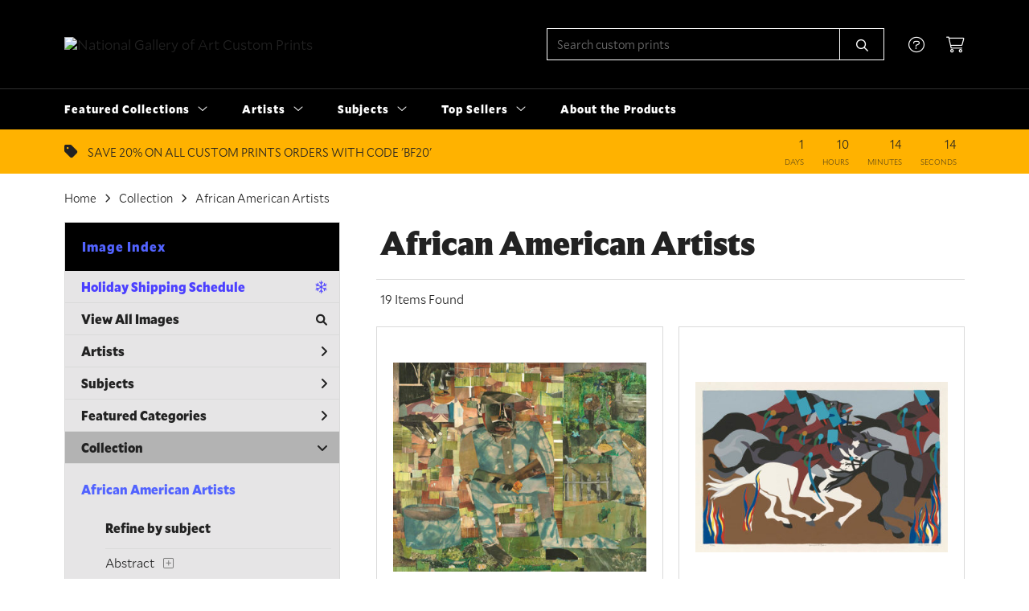

--- FILE ---
content_type: text/html; charset=UTF-8
request_url: https://customprints.nga.gov/search/collection/african+american+artists/
body_size: 11341
content:
<!DOCTYPE html>
<html lang="en-US">
<head>
<meta charset="utf-8">
<title>African American Artists Prints | Custom Prints and Framing From the National Gallery of Art, Washington, D.C. - customprints.nga.gov</title>
<meta name="viewport" content="width=device-width, initial-scale=1">
<meta http-equiv="content-type" content="text/html;charset=UTF-8">
<meta name="title" content="African American Artists Prints | Custom Prints and Framing From the National Gallery of Art, Washington, D.C. - customprints.nga.gov">
<meta name="description" content="African American Artists Custom Prints and Framing from the National Gallery of Art, Washington, D.C. - (19 items). Archival paper prints and reproductions on canvas for your home or office.">
<meta name="csrf-token" content="u7QO4QxOqldHCDUcGGw1wqJB78LxhZutBXfwln0I">
<meta property="og:site_name" content="National Gallery of Art Custom Prints">
<meta property="og:title" content="African American Artists Prints | Custom Prints and Framing From the National Gallery of Art, Washington, D.C. - customprints.nga.gov">
<meta property="og:url" content="https://customprints.nga.gov/search/collection/african+american+artists">
<link rel="canonical" href="https://customprints.nga.gov/search/collection/african+american+artists" />
<link rel="icon" type="image/ico" href="/img/museum_web/nga/favicon-nga-3.png">
<link rel="stylesheet" href="/css/museum_web/nga/styles.css?v=zl37hf1uaemfk64k" type="text/css" />
<link rel="stylesheet" href="/fonts/fontawesome6/css/all.min.css" type="text/css" />
<script src="//ajax.googleapis.com/ajax/libs/jquery/1.12.0/jquery.min.js"></script>
<script src="/js/jquery.autocomplete.min.js"></script>
<script src="/js/slick.min.js"></script>
<script src="/js/global-1-3.min.js"></script>
<script src="/js/museum_web/nga/global.min.js?v=zl37hf1uaemfk64k"></script>
<script src="/js/jquery.scrollUp.min.js"></script>
<script src="/js/jquery.expander.min.js"></script>
<script src="/js/museum_web/countdown.min.js"></script>
<script>
const promo_expiration = new Date('2025-11-30T22:59:00-06:00');
</script>
<script>
window.dataLayer = window.dataLayer || [];
window.dataLayer.push({
	'domain_config': {
		'domain_name': 'customprints.nga.gov',
		'ga4_id': 'G-4Q7FQ9P5DD',
		'ga4_id_rollup': 'G-P3D19VJ3BP',
	}
});


</script>
 
<script>
window.dataLayer.push({
	'event': 'view_item_list',
	'ecommerce': {
		'impressions': [
			{
			'id': '507077',
			'name': 'Romare Bearden, Tomorrow I May Be Far Away, 1967 (507077)',
			'position': 1,
			'list': '/search/collection/african+american+artists',
		},
			{
			'id': '507216',
			'name': 'Jacob Lawrence, Toussaint at Ennery, 1989 (507216)',
			'position': 2,
			'list': '/search/collection/african+american+artists',
		},
			{
			'id': '515008',
			'name': 'Elizabeth Catlett, Links Together, 1996 (515008)',
			'position': 3,
			'list': '/search/collection/african+american+artists',
		},
			{
			'id': '511232',
			'name': 'Alma Thomas, Pansies in Washington, 1969 (511232)',
			'position': 4,
			'list': '/search/collection/african+american+artists',
		},
			{
			'id': '511191',
			'name': 'Edward Mitchell Bannister, Palmer River, 1885 (511191)',
			'position': 5,
			'list': '/search/collection/african+american+artists',
		},
			{
			'id': '511299',
			'name': 'Alma Thomas, Red Rose Cantata, 1973 (511299)',
			'position': 6,
			'list': '/search/collection/african+american+artists',
		},
			{
			'id': '511493',
			'name': 'Henry Ossawa Tanner, The Seine, c. 1902 (511493)',
			'position': 7,
			'list': '/search/collection/african+american+artists',
		},
			{
			'id': '511326',
			'name': 'Robert Seldon Duncanson, Still Life with Fruit and Nuts, 1848 (511326)',
			'position': 8,
			'list': '/search/collection/african+american+artists',
		},
			{
			'id': '511481',
			'name': 'Horace Pippin, School Studies, 1944 (511481)',
			'position': 9,
			'list': '/search/collection/african+american+artists',
		},
			{
			'id': '511482',
			'name': 'Charles Ethan Porter, Peonies in a Vase, c. 1885 (511482)',
			'position': 10,
			'list': '/search/collection/african+american+artists',
		},
			{
			'id': '511231',
			'name': 'Alma Thomas, Tiptoe Through the Tulips, 1969 (511231)',
			'position': 11,
			'list': '/search/collection/african+american+artists',
		},
			{
			'id': '515010',
			'name': 'Elizabeth Catlett, Survivor, 1983 (515010)',
			'position': 12,
			'list': '/search/collection/african+american+artists',
		},
			{
			'id': '515006',
			'name': 'Elizabeth Catlett, Negro es Bello (Black is Beautiful), 1969/1970 (515006)',
			'position': 13,
			'list': '/search/collection/african+american+artists',
		},
			{
			'id': '515005',
			'name': 'Elizabeth Catlett, Playmates, 1992 (515005)',
			'position': 14,
			'list': '/search/collection/african+american+artists',
		},
			{
			'id': '511292',
			'name': 'Romare Bearden, Home to Ithaca, 1979 (511292)',
			'position': 15,
			'list': '/search/collection/african+american+artists',
		},
			{
			'id': '511233',
			'name': 'Alma Thomas, Autumn Drama, c. 1969 (511233)',
			'position': 16,
			'list': '/search/collection/african+american+artists',
		},
			{
			'id': '515007',
			'name': 'Elizabeth Catlett, Gossip, 2005 (515007)',
			'position': 17,
			'list': '/search/collection/african+american+artists',
		},
			{
			'id': '513816',
			'name': 'Romare Bearden, Circe, c. 1977 (513816)',
			'position': 18,
			'list': '/search/collection/african+american+artists',
		},
			{
			'id': '511293',
			'name': 'Romare Bearden, After the Bath, 1970-1973 (511293)',
			'position': 19,
			'list': '/search/collection/african+american+artists',
		},
			]
	}
});
</script>


<!-- Google Tag Manager - Imagelab -->
<script>(function(w,d,s,l,i){w[l]=w[l]||[];w[l].push({'gtm.start':
new Date().getTime(),event:'gtm.js'});var f=d.getElementsByTagName(s)[0],
j=d.createElement(s),dl=l!='dataLayer'?'&l='+l:'';j.async=true;j.src=
'https://www.googletagmanager.com/gtm.js?id='+i+dl;f.parentNode.insertBefore(j,f);
})(window,document,'script','dataLayer','GTM-5HLSXV2');</script>
<!-- End Google Tag Manager -->
</head>
<body>
<!-- Google Tag Manager (noscript) -->
<noscript><iframe src="https://www.googletagmanager.com/ns.html?id=GTM-5HLSXV2" height="0" width="0" style="display:none;visibility:hidden"></iframe></noscript>
<!-- End Google Tag Manager (noscript) -->
<div id="header" class="row header-desktop">
	<div class="header-wrapper">
		<div class="header-desktop-row">
			<div class="container">
				<div class="header-desktop-left">
					<a href="/" class="header-logo-link"><img src="/img/museum_web/nga/1200-nga-logo-v2-7.png" alt="National Gallery of Art Custom Prints" class="header-logo" data-gtm-event="header-logo"></a>
				</div>
				<div class="header-desktop-right">
					<div id="header-search-box-input-result">
						<input class="header-desktop-search-input" type="text" value="" placeholder="Search custom prints" name="q" id="autocomplete" onblur="this.value=''">
						<input type="button" class="header-desktop-search-button">
						<i class="far fa-search"></i>
						<i class="fad fa-spinner fa-spin search-spinner"></i>
					</div>
					<div class="header-icon">
						<a data-gtm-event="header-nav" href="/home/help"><i class="fal fa-circle-question"></i></a>
					</div>
					<div class="header-icon header-cart-wrapper">
						<a data-gtm-event="header-nav" href="/cart"><i class="fal fa-shopping-cart"></i></a><span id="header-cart-count"></span>
					</div>
				</div>
			</div>
		</div>
		<div class="header-desktop-row mega-menu">
			<div class="container">
				<div class="nav-full flex-vertical-center" id="header-desktop-nav-container">
					<div class="nav-item">Featured Collections<i class="fal fa-angle-down"></i>
<div class="sub-menu row">
<div class="sub-menu-full">
<div class="row">
<div class="four columns">
<ul class="sub-menu-list">
<li class="header">Museum Collections</li>
<li><a data-gtm-event="megamenu-featured-collections-museum-collections" href="/search/collection/all">View All Images</a></li>
<li><a data-gtm-event="megamenu-featured-collections-museum-collections" href="/search/collection/20th+century">20th Century</a></li>
<li><a data-gtm-event="megamenu-featured-collections-museum-collections" href="/search/collection/19th+century">19th Century</a></li>
<li><a data-gtm-event="megamenu-featured-collections-museum-collections" href="/search/collection/18th+century">18th Century</a></li>
<li><a data-gtm-event="megamenu-featured-collections-museum-collections" href="/search/collection/17th+century">17th Century</a></li>
<li><a data-gtm-event="megamenu-featured-collections-museum-collections" href="/search/style/baroque">Baroque</a></li>
<li><a data-gtm-event="megamenu-featured-collections-museum-collections" href="/search/style/renaissance">Renaissance</a></li>
<li><a data-gtm-event="megamenu-featured-collections-museum-collections" href="/search/style/medieval">Medieval</a></li>
</ul>
</div>
<div class="four columns">
<ul class="sub-menu-list">
<li class="header">Special Collections</li>
<li><a data-gtm-event="megamenu-featured-collections-special-collections" href="/search/collection/african+american+artists">African American Artists</a></li>
<li><a data-gtm-event="megamenu-featured-collections-special-collections" href="/search/collection/women+artists">Women Artists</a></li>
<li><a data-gtm-event="megamenu-featured-collections-special-collections" href="/search/collection/works+on+paper">Works on Paper</a></li>
<li><a data-gtm-event="megamenu-featured-collections-special-collections" href="/search/style/american+art">American Art</a></li>
<li><a data-gtm-event="megamenu-featured-collections-special-collections" href="/search/style/european+art">European Art</a></li>
<li><a data-gtm-event="megamenu-featured-collections-special-collections" href="/search/style/old+masters">Old Masters</a></li>
</ul>
</div>
<div class="four columns">
<ul class="sub-menu-list">
<li class="header">Special Exhibition</li>
<li><a data-gtm-event="megamenu-featured-collections-spex" href="/search/collection/little+beasts">Little Beasts: Art, Wonder, and the Natural World</a></li>
</ul>
<ul class="sub-menu-list top-space">
<li class="header">Popular Movements</li>
<li><a data-gtm-event="megamenu-featured-collections-popular-movements" href="/search/style/impressionism">Impressionism</a></li>
<li><a data-gtm-event="megamenu-featured-collections-popular-movements" href="/search/style/post-impressionism">Post-Impressionism</a></li>
<li><a data-gtm-event="megamenu-featured-collections-popular-movements" href="/search/style/modernism">Modernism</a></li>
<li><a data-gtm-event="megamenu-featured-collections-popular-movements" href="/search/style/romanticism">Romanticism</a></li>
</ul>
</div>
</div>
<div class="row sub-menu-notice">
<div class="twelve columns">
<div class="sub-menu-notice-inner">
<div class="sub-menu-notice-separator">
<div class="sub-menu-notice-copy-wrap">
<div class="sub-menu-notice-copy">
Individually made-to-order for shipping within 10 business days
</div>
</div>
</div>
</div>
</div>
</div>
</div>
</div>
</div>
					<div class="nav-item">Artists<i class="fal fa-angle-down"></i>
<div class="sub-menu row">
<div class="sub-menu-full">
<div class="row">
<div class="four columns">
<ul class="sub-menu-list">
<li class="header">Top Artists</li>
<li><a data-gtm-event="megamenu-artists-top-artists" href="/search/artist/claude+monet">Claude Monet</a></li>
<li><a data-gtm-event="megamenu-artists-top-artists" href="/search/artist/vincent+van+gogh">Vincent van Gogh</a></li>
<li><a data-gtm-event="megamenu-artists-top-artists" href="/search/artist/auguste+renoir">Auguste Renoir</a></li>
<li><a data-gtm-event="megamenu-artists-top-artists" href="/search/artist/henri+matisse">Henri Matisse</a></li>
<li><a data-gtm-event="megamenu-artists-top-artists" href="/search/artist/albert+bierstadt">Albert Bierstadt</a></li>
<li><a data-gtm-event="megamenu-artists-top-artists" href="/search/artist/edward+hopper">Edward Hopper</a></li>
<li><a data-gtm-event="megamenu-artists-top-artists" href="/search/artist/dorothea+lange">Dorothea Lange</a></li>
<li><a data-gtm-event="megamenu-artists-top-artists" href="/search/artist/john+singer+sargent">John Singer Sargent</a></li>
<li><a data-gtm-event="megamenu-artists-top-artists" href="/search/artist/mark+rothko">Mark Rothko</a></li>
</ul>
</div>
<div class="four columns">
<ul class="sub-menu-list">
<li class="header">Renaissance & Baroque</li>
<li><a data-gtm-event="megamenu-artists-renaissance-baroque" href="/search/artist/leonardo+da+vinci">Leonardo da Vinci</a></li>
<li><a data-gtm-event="megamenu-artists-renaissance-baroque" href="/search/artist/jan+van+eyck">Jan van Eyck</a></li>
<li><a data-gtm-event="megamenu-artists-renaissance-baroque" href="/search/artist/raphael">Raphael</a></li>
<li><a data-gtm-event="megamenu-artists-renaissance-baroque" href="/search/artist/el+greco">El Greco</a></li>
<li><a data-gtm-event="megamenu-artists-renaissance-baroque" href="/search/artist/johannes+vermeer">Johannes Vermeer</a></li>
<li><a data-gtm-event="megamenu-artists-renaissance-baroque" href="/search/artist/jan+davisz+de+heem">Jan Davisz de Heem</a></li>
<li><a data-gtm-event="megamenu-artists-renaissance-baroque" href="/search/artist/rembrandt+van+rijn">Rembrandt van Rijn</a></li>
</ul>
</div>
<div class="four columns">
<ul class="sub-menu-list">
<li class="header">Modernists</li>
<li><a data-gtm-event="megamenu-artists-modernists" href="/search/artist/henri+matisse">Henri Matisse</a></li>
<li><a data-gtm-event="megamenu-artists-modernists" href="/search/artist/edward+hopper">Edward Hopper</a></li>
<li><a data-gtm-event="megamenu-artists-modernists" href="/search/artist/mark+rothko">Mark Rothko</a></li>
<li><a data-gtm-event="megamenu-artists-modernists" href="/search/artist/amedeo+modigliani">Amedeo Modigliani</a></li>
<li><a data-gtm-event="megamenu-artists-modernists" href="/search/artist/ellsworth+kelly">Ellsworth Kelly</a></li>
<li><a data-gtm-event="megamenu-artists-modernists" href="/search/artist/gerhard+richter">Gerhard Richter</a></li>
</ul>
<br>
<a href="/artists"><div class="button cms" data-gtm-event="megamenu-artists-all-artists">View Full Artist List</div></a>
</div>
</div>
<div class="row sub-menu-notice">
<div class="twelve columns">
<div class="sub-menu-notice-inner">
<div class="sub-menu-notice-separator">
<div class="sub-menu-notice-copy-wrap">
<div class="sub-menu-notice-copy">
Your Custom Prints order supports the National Gallery of Art
</div>
</div>
</div>
</div>
</div>
</div>
</div>
</div>
</div>
					<div class="nav-item">Subjects<i class="fal fa-angle-down"></i>
<div class="sub-menu row">
<div class="sub-menu-full">
<div class="row">
<div class="four columns">
<ul class="sub-menu-list">
<li class="header">Landscapes</li>
<li><a data-gtm-event="megamenu-subjects-landscapes" href="/search/subject/landscapes+and+scenery">All Landscapes</a></li>
<li><a data-gtm-event="megamenu-subjects-landscapes" href="/search/subject/countryside">Countryside</a></li>
<li><a data-gtm-event="megamenu-subjects-landscapes" href="/search/subject/mountains">Mountains</a></li>
<li><a data-gtm-event="megamenu-subjects-landscapes" href="/search/subject/sunsets+and+sunrises">Sunsets and Sunrises</a></li>
</ul>
<ul class="sub-menu-list top-space">
<li class="header">Still Life</li>
<li><a data-gtm-event="megamenu-subjects-still-life" href="/search/subject/still+life">All Still Life</a></li>
<li><a data-gtm-event="megamenu-subjects-still-life" href="/search/subject/cuisine+still+life">Cuisine</a></li>
<li><a data-gtm-event="megamenu-subjects-still-life" href="/search/subject/floral+still+life">Floral</a></li>
</ul>
</div>
<div class="four columns">
<ul class="sub-menu-list">
<li class="header">Waterscapes</li>
<li><a data-gtm-event="megamenu-subjects-waterscapes" href="/search/subject/waterscapes">All Waterscapes</a></li>
<li><a data-gtm-event="megamenu-subjects-waterscapes" href="/search/subject/harbors">Harbors</a></li>
<li><a data-gtm-event="megamenu-subjects-waterscapes" href="/search/subject/ocean">Ocean</a></li>
<li><a data-gtm-event="megamenu-subjects-waterscapes" href="/search/subject/rivers">Rivers</a></li>
<li><a data-gtm-event="megamenu-subjects-waterscapes" href="/search/subject/waterfalls">Waterfalls</a></li>
</ul>
<ul class="sub-menu-list top-space">
<li class="header">Religion and Spirituality</li>
<li><a data-gtm-event="megamenu-subjects-religion" href="/search/subject/christianity">Christianity</a></li>
<li><a data-gtm-event="megamenu-subjects-religion" href="/search/subject/judaism">Judaism</a></li>
</ul>
</div>
<div class="four columns">
<ul class="sub-menu-list">
<li class="header">Other Featured Subjects</li>
<li><a data-gtm-event="megamenu-subjects-other" href="/search/subject/abstract">Abstract</a></li>
<li><a data-gtm-event="megamenu-subjects-other" href="/search/subject/animals">Animals</a></li>
<li><a data-gtm-event="megamenu-subjects-other" href="/search/subject/architecture">Architecture</a></li>
<li><a data-gtm-event="megamenu-subjects-other" href="/search/subject/cuisine">Cuisine</a></li>
<li><a data-gtm-event="megamenu-subjects-other" href="/search/subject/flowers+and+plants">Flowers and Plants</a></li>
<li><a data-gtm-event="megamenu-subjects-other" href="/search/subject/portraits">Portraits</a></li>
<li><a data-gtm-event="megamenu-subjects-other" href="/search/subject/boats+and+ships">Boats and Ships</a></li>
</ul>
</div>
</div>
<div class="row sub-menu-notice">
<div class="twelve columns">
<div class="sub-menu-notice-inner">
<div class="sub-menu-notice-separator">
<div class="sub-menu-notice-copy-wrap">
<div class="sub-menu-notice-copy">
Prints and framing handmade to order in the USA
</div>
</div>
</div>
</div>
</div>
</div>
</div>
</div>
</div>
					<div class="nav-item">Top Sellers<i class="fal fa-angle-down"></i>
<div class="sub-menu row">
<div class="sub-menu-left">
<div class="row">
<div class="six columns">
<ul class="sub-menu-list truncate">
<li class="megamenu-top-sellers" imgId="461328"><a data-gtm-event="megamenu-top-sellers" href="/detail/461328/hopper-ground-swell-1939">Edward Hopper, <em>Ground Swell</em></a></li>
<li class="megamenu-top-sellers" imgId="464729"><a data-gtm-event="megamenu-top-sellers" href="/detail/464729/matisse-open-window-collioure-1905">Henri Matisse, <em>Open Window, Collioure</em></a></li>
<li class="megamenu-top-sellers" imgId="394316"><a data-gtm-event="megamenu-top-sellers" href="/detail/394316/monet-woman-with-a-parasol—madame-monet-and-her-son-1875">Claude Monet, <em>Woman with a Parasol</em></a></li>
<li class="megamenu-top-sellers" imgId="450160"><a data-gtm-event="megamenu-top-sellers" href="/detail/450160/van-gogh-green-wheat-fields-auvers-1890">Vincent van Gogh, <em>Green Wheat Fields</em></a></li>
<li class="megamenu-top-sellers" imgId="394311"><a data-gtm-event="megamenu-top-sellers" href="/detail/394311/fragonard-young-girl-reading-c.-1770">Jean-Honoré Fragonard, <em>Young Girl Reading</em></a></li>
<li class="megamenu-top-sellers" imgId="393909"><a data-gtm-event="megamenu-top-sellers" href="/detail/393909/van-gogh-roses-1890">Vincent van Gogh, <em>Roses</em></a></li>
<li class="megamenu-top-sellers" imgId="394315"><a data-gtm-event="megamenu-top-sellers" href="/detail/394315/monet-the-japanese-footbridge-1899">Claude Monet, <em>The Japanese Footbridge</em></a></li>
<li class="megamenu-top-sellers" imgId="394318"><a data-gtm-event="megamenu-top-sellers" href="/detail/394318/monet-the-artists-garden-in-argenteuil-a-corner-of-the-garden-with-dahlias-1873">Claude Monet, <em>The Artist's Garden in Argenteuil</em></a></li>
<li class="megamenu-top-sellers" imgId="461237"><a data-gtm-event="megamenu-top-sellers" href="/detail/461237/cole-the-voyage-of-life-childhood-1842">Thomas Cole, <em>The Voyage of Life: Childhood</em></a></li>
<li class="megamenu-top-sellers" imgId="489692"><a data-gtm-event="megamenu-top-sellers" href="/detail/489692/rothko-untitled-1949">Mark Rothko, <em>Untitled</em></a></li>
</ul>
</div>
<div class="six columns">
<ul class="sub-menu-list truncate">
<li class="megamenu-top-sellers" imgId="461239"><a data-gtm-event="megamenu-top-sellers" href="/detail/461239/cole-the-voyage-of-life-manhood-1842">Thomas Cole, <em>The Voyage of Life: Manhood</em></a></li>
<li class="megamenu-top-sellers" imgId="464735"><a data-gtm-event="megamenu-top-sellers" href="/detail/464735/matisse-woman-with-amphora-and-pomegranates-1953">Henri Matisse, <em>Woman with Amphora and Pomegranates</em></a></li>
<li class="megamenu-top-sellers" imgId="461050"><a data-gtm-event="megamenu-top-sellers" href="/detail/461050/de-heem-vase-of-flowers-c.-1660">Jan Davisz de Heem, <em>Vase of Flowers, c. 1660</em></a></li>
<li class="megamenu-top-sellers" imgId="461238"><a data-gtm-event="megamenu-top-sellers" href="/detail/461238/cole-the-voyage-of-life-youth-1842">Thomas Cole, <em>The Voyage of Life: Youth</em></a></li>
<li class="megamenu-top-sellers" imgId="394309"><a data-gtm-event="megamenu-top-sellers" href="/detail/394309/leonardo-da-vinci-ginevra-de-benci-obverse-c.-14741478">Leonardo da Vinci, <em>Ginevra de' Benci</em></a></li>
<li class="megamenu-top-sellers" imgId="461042"><a data-gtm-event="megamenu-top-sellers" href="/detail/461042/renoir-pont-neuf-paris-1872">Auguste Renoir, <em>Pont Neuf, Paris</em></a></li>
<li class="megamenu-top-sellers" imgId="394331"><a data-gtm-event="megamenu-top-sellers" href="/detail/394331/vermeer-woman-holding-a-balance-c.-1664">Johannes Vermeer, <em>Woman Holding a Balance</em></a></li>
<li class="megamenu-top-sellers" imgId="461044"><a data-gtm-event="megamenu-top-sellers" href="/detail/461044/monet-the-bridge-at-argenteuil-1874">Claude Monet, <em>The Bridge at Argenteuil</em></a></li>
<li class="megamenu-top-sellers" imgId="459818"><a data-gtm-event="megamenu-top-sellers" href="/detail/459818/bierstadt-the-last-of-the-buffalo-1888">Albert Bierstadt, <em>The Last of the Buffalo</em></a></li>
<li class="megamenu-top-sellers" imgId="461325"><a data-gtm-event="megamenu-top-sellers" href="/detail/461325/bierstadt-mount-corcoran-c.-1876-1877">Albert Bierstadt, <em>Mount Corcoran</em></a></li>
</ul>
</div>
</div>
<div class="row sub-menu-notice">
<div class="twelve columns">
<div class="sub-menu-notice-inner">
<div class="sub-menu-notice-separator">
<div class="sub-menu-notice-copy-wrap">
<div class="sub-menu-notice-copy">
Could any of these be your choices too?
</div>
</div>
</div>
</div>
</div>
</div>
</div>
<div class="sub-menu-right-img">
<div class="sub-menu-img-top-seller" style="background-image: url('/vitruvius/render/700/461328.jpg');"><a class="sub-menu-img-link-top-seller" href=""></a></div>
</div>
</div>
</div>
					<div class="nav-item conditional-hide"><a data-gtm-event="header-nav" href="/home/about">About the Products</a></div>
				</div>
				<div class="nav-right-search">
					<div id="header-search-box-input-result-2">
						<input class="header-desktop-search-input-2" type="text" value="" placeholder="Search custom prints" name="q" id="autocomplete-2" onblur="this.value=''">
						<input type="button" class="header-desktop-search-button-2">
						<i class="far fa-search"></i>
						<i class="fad fa-spinner fa-spin search-spinner-2"></i>
					</div>
				</div>
			</div>
		</div>
	</div>
</div>

<div class="header-mobile row">
	<div class="header-mobile-row">
		<div class="header-mobile-logo-wrap left">
			<a href="/"><img data-gtm-event="mobile-header-logo" src="/img/museum_web/nga/1200-nga-logo-v2-7.png" alt="National Gallery of Art Custom Prints" class="header-logo-mobile"></a>
		</div>
		<div class="header-mobile-icon-wrap">
			<a class="toggle-mobile-search"><i data-gtm-event="mobile-header-search" class="fa-header-mobile mag-glass"></i></a>
		</div>
		<div class="header-mobile-icon-wrap">
			<a class="toggle-mobile-overlay"><i data-gtm-event="mobile-header-more" class="fa-header-mobile more"></i></a>
		</div>
		<div class="header-mobile-icon-wrap-close header-mobile-icon-hidden">
			<a class="toggle-mobile-overlay"><i data-gtm-event="mobile-header-close" class="fa-header-mobile close-nav"></i></a>
		</div>
	</div>
</div>

<div id="header-mobile-search">
	<div class="header-mobile-search-row">
		<div id="header-mobile-search-input-result">
			<input class="header-mobile-search-input" type="text" value="" placeholder="Search" name="q" id="autocomplete-mobile" onblur="this.value=''">
		</div>
	</div>
</div>
<div class="promo-bar-wrapper" class="clearfix">
	<div class="container promo-bar countdown-clock">
		<div class="promo-bar-left six columns"><i class="fas fa-tag"></i>SAVE 20% ON ALL CUSTOM PRINTS ORDERS WITH CODE &#039;BF20&#039;</div>
		<div class="promo-bar-right six columns" id="promo-clockdiv">
			<div>
				<span class="days"></span>
				<div class="smalltext">days</div>
			</div>
			<div>
				<span class="hours"></span>
				<div class="smalltext">hours</div>
			</div>
			<div>
				<span class="minutes"></span>
				<div class="smalltext">minutes</div>
			</div>
			<div>
				<span class="seconds"></span>
				<div class="smalltext">seconds</div>
			</div>
		</div>
	</div>
</div>
	<section class="crumb-trail-full">
	<div class="container crumb-trail">
		<div class="row">
			<div id="crumb-trail-left" class="crumb-trail-wrapper twelve columns">
				<a href="/" class="noline">Home</a><i class="fa-crumb-trail angle-right"></i>Collection<i class="fa-crumb-trail angle-right"></i>African American Artists
			</div>
		</div>
	</div>
</section>


<div class="container">

	<div class="row">

		<div id="ixs-container">

			<div id="ixs-navigation-container" class="row">
		<div class="ixs-title">Navigation</div>
		<a href="/"><div data-gtm-event="mobile-header-home" class="ixs-row category-head clickable">Home</div></a>
		<a href="/home/about/"><div data-gtm-event="mobile-header-about" class="ixs-row category-head clickable">About</div></a>
		<a href="/home/help/"><div data-gtm-event="mobile-header-help" class="ixs-row category-head clickable">Help</div></a>
		<a href="/cart/"><div data-gtm-event="mobile-header-cart" class="ixs-row category-head clickable">View Cart</div></a>
		<a href="https://shop.nga.gov"><div data-gtm-event="mobile-header-main-store-out" class="ixs-row category-head clickable">Shop Main Online Store<i class="ixs-fa external-link"></i></div></a>
	</div>


	<div id="ixs-wrapper">

		<div id="ixs">
	<div class="ixs-title">Image Index</div>

	<a href="/home/help#anchor-holiday-shipping-schedule" class="brand-color"><div class="ixs-row category-head clickable">Holiday Shipping Schedule<i class="ixs-fa holiday"></i></div></a>
	<div class="index_line"></div>


	<div class="ixs-row category-head clickable"><a data-gtm-event="ixs-all-prints-click" class="ixs-link" href="/search/collection/all">View All Images<i class="ixs-fa view-all"></i></a></div>
		<div class="ixs-row category-head clickable closed" data-gtm-event="ixs-view-artists" onclick="ajax_load('#ixs', '/indexsearch/artist_alpha/');return false;">Artists<i class="ixs-fa angle-right"></i></div>
			<div class="ixs-row category-head clickable closed" data-gtm-event="ixs-view-subjects" onclick="ajax_load('#ixs', '/indexsearch/update/subject/');return false;">Subjects<i class="ixs-fa angle-right"></i></div>
		<div class="ixs-row category-head clickable closed"data-gtm-event="ixs-view-back-to-features" onclick="ajax_load('#ixs', '/indexsearch/base');return false;">Featured Categories<i class="ixs-fa angle-right"></i></div>

	
		

		
							<div class="ixs-row category-head open">Collection<i class="ixs-fa angle-down"></i></div>
							<div id="ixs-scroll-div">
							<ul id="ixs-list">
							<li class="ixs-list-item selected"><a data-gtm-event="ixs-tag-list-click" href="/search/collection/african+american+artists">African American Artists</a></li>
							<div class="ixs-section-indent">
							<div class="ixs-explore-category-head">Refine by subject</div>
							<li class="ixs-list-item"><a data-gtm-event="ixs-tag-list-click" href="/search/collection/african+american+artists/subject/abstract">Abstract</a>
							<div data-gtm-event="ixs-tag-list-toggle-children" class="ixs-tag-list-toggle-children" onclick="child_toggle('#1-child')"><div data-gtm-event="ixs-tag-list-toggle-children" id="1-child-toggle"><i class="fal fa-plus-square"></i></div></div>
							<ul class="ixs-list-child" id="1-child">
							<li class="ixs-list-item"><a data-gtm-event="ixs-tag-list-click" href="/search/collection/african+american+artists/subject/abstract+florals" target="_top">Abstract Florals</a>
							</ul>
							<li class="ixs-list-item"><a data-gtm-event="ixs-tag-list-click" href="/search/collection/african+american+artists/subject/activities">Activities</a>
							<div data-gtm-event="ixs-tag-list-toggle-children" class="ixs-tag-list-toggle-children" onclick="child_toggle('#894-child')"><div data-gtm-event="ixs-tag-list-toggle-children" id="894-child-toggle"><i class="fal fa-plus-square"></i></div></div>
							<ul class="ixs-list-child" id="894-child">
							<li class="ixs-list-item"><a data-gtm-event="ixs-tag-list-click" href="/search/collection/african+american+artists/subject/leisure" target="_top">Leisure</a>
							<div data-gtm-event="ixs-tag-list-toggle-children" class="ixs-tag-list-toggle-children" onclick="child_toggle('#895-child')"><div data-gtm-event="ixs-tag-list-toggle-children" id="895-child-toggle"><i class="fal fa-plus-square"></i></div></div>
							<ul class="ixs-list-child" id="895-child">
							<li class="ixs-list-item"><a data-gtm-event="ixs-tag-list-click" href="/search/collection/african+american+artists/subject/playing" target="_top">Playing</a></li>
							</ul>
							</ul>
							<li class="ixs-list-item"><a data-gtm-event="ixs-tag-list-click" href="/search/collection/african+american+artists/subject/animals">Animals</a>
							<div data-gtm-event="ixs-tag-list-toggle-children" class="ixs-tag-list-toggle-children" onclick="child_toggle('#8-child')"><div data-gtm-event="ixs-tag-list-toggle-children" id="8-child-toggle"><i class="fal fa-plus-square"></i></div></div>
							<ul class="ixs-list-child" id="8-child">
							<li class="ixs-list-item"><a data-gtm-event="ixs-tag-list-click" href="/search/collection/african+american+artists/subject/horses" target="_top">Horses</a>
							</ul>
							<li class="ixs-list-item"><a data-gtm-event="ixs-tag-list-click" href="/search/collection/african+american+artists/subject/architecture">Architecture</a>
							<div data-gtm-event="ixs-tag-list-toggle-children" class="ixs-tag-list-toggle-children" onclick="child_toggle('#21-child')"><div data-gtm-event="ixs-tag-list-toggle-children" id="21-child-toggle"><i class="fal fa-plus-square"></i></div></div>
							<ul class="ixs-list-child" id="21-child">
							<li class="ixs-list-item"><a data-gtm-event="ixs-tag-list-click" href="/search/collection/african+american+artists/subject/buildings" target="_top">Buildings</a>
							<li class="ixs-list-item"><a data-gtm-event="ixs-tag-list-click" href="/search/collection/african+american+artists/subject/windows" target="_top">Windows</a>
							</ul>
							<li class="ixs-list-item"><a data-gtm-event="ixs-tag-list-click" href="/search/collection/african+american+artists/subject/cuisine">Cuisine</a>
							<div data-gtm-event="ixs-tag-list-toggle-children" class="ixs-tag-list-toggle-children" onclick="child_toggle('#43-child')"><div data-gtm-event="ixs-tag-list-toggle-children" id="43-child-toggle"><i class="fal fa-plus-square"></i></div></div>
							<ul class="ixs-list-child" id="43-child">
							<li class="ixs-list-item"><a data-gtm-event="ixs-tag-list-click" href="/search/collection/african+american+artists/subject/food" target="_top">Food</a>
							<div data-gtm-event="ixs-tag-list-toggle-children" class="ixs-tag-list-toggle-children" onclick="child_toggle('#46-child')"><div data-gtm-event="ixs-tag-list-toggle-children" id="46-child-toggle"><i class="fal fa-plus-square"></i></div></div>
							<ul class="ixs-list-child" id="46-child">
							<li class="ixs-list-item"><a data-gtm-event="ixs-tag-list-click" href="/search/collection/african+american+artists/subject/fruits+and+vegetables" target="_top">Fruits and Vegetables</a></li>
							</ul>
							</ul>
							<li class="ixs-list-item"><a data-gtm-event="ixs-tag-list-click" href="/search/collection/african+american+artists/subject/figures">Figures</a>
							<div data-gtm-event="ixs-tag-list-toggle-children" class="ixs-tag-list-toggle-children" onclick="child_toggle('#66-child')"><div data-gtm-event="ixs-tag-list-toggle-children" id="66-child-toggle"><i class="fal fa-plus-square"></i></div></div>
							<ul class="ixs-list-child" id="66-child">
							<li class="ixs-list-item"><a data-gtm-event="ixs-tag-list-click" href="/search/collection/african+american+artists/subject/nudes" target="_top">Nudes</a>
							</ul>
							<li class="ixs-list-item"><a data-gtm-event="ixs-tag-list-click" href="/search/collection/african+american+artists/subject/flowers+and+plants">Flowers and Plants</a>
							<div data-gtm-event="ixs-tag-list-toggle-children" class="ixs-tag-list-toggle-children" onclick="child_toggle('#69-child')"><div data-gtm-event="ixs-tag-list-toggle-children" id="69-child-toggle"><i class="fal fa-plus-square"></i></div></div>
							<ul class="ixs-list-child" id="69-child">
							<li class="ixs-list-item"><a data-gtm-event="ixs-tag-list-click" href="/search/collection/african+american+artists/subject/floral" target="_top">Floral</a>
							<div data-gtm-event="ixs-tag-list-toggle-children" class="ixs-tag-list-toggle-children" onclick="child_toggle('#72-child')"><div data-gtm-event="ixs-tag-list-toggle-children" id="72-child-toggle"><i class="fal fa-plus-square"></i></div></div>
							<ul class="ixs-list-child" id="72-child">
							<li class="ixs-list-item"><a data-gtm-event="ixs-tag-list-click" href="/search/collection/african+american+artists/subject/bouquets+and+arrangements" target="_top">Bouquets and Arrangements</a></li>
							<li class="ixs-list-item"><a data-gtm-event="ixs-tag-list-click" href="/search/collection/african+american+artists/subject/peonies" target="_top">Peonies</a></li>
							</ul>
							</ul>
							<li class="ixs-list-item"><a data-gtm-event="ixs-tag-list-click" href="/search/collection/african+american+artists/subject/historical">Historical</a>
							<div data-gtm-event="ixs-tag-list-toggle-children" class="ixs-tag-list-toggle-children" onclick="child_toggle('#76-child')"><div data-gtm-event="ixs-tag-list-toggle-children" id="76-child-toggle"><i class="fal fa-plus-square"></i></div></div>
							<ul class="ixs-list-child" id="76-child">
							<li class="ixs-list-item"><a data-gtm-event="ixs-tag-list-click" href="/search/collection/african+american+artists/subject/african+american+history" target="_top">African American History</a>
							<li class="ixs-list-item"><a data-gtm-event="ixs-tag-list-click" href="/search/collection/african+american+artists/subject/historical+events" target="_top">Historical Events</a>
							</ul>
							<li class="ixs-list-item"><a data-gtm-event="ixs-tag-list-click" href="/search/collection/african+american+artists/subject/interiors">Interiors</a>
							<li class="ixs-list-item"><a data-gtm-event="ixs-tag-list-click" href="/search/collection/african+american+artists/subject/landscapes+and+scenery">Landscapes and Scenery</a>
							<div data-gtm-event="ixs-tag-list-toggle-children" class="ixs-tag-list-toggle-children" onclick="child_toggle('#81-child')"><div data-gtm-event="ixs-tag-list-toggle-children" id="81-child-toggle"><i class="fal fa-plus-square"></i></div></div>
							<ul class="ixs-list-child" id="81-child">
							<li class="ixs-list-item"><a data-gtm-event="ixs-tag-list-click" href="/search/collection/african+american+artists/subject/cityscape" target="_top">Cityscape</a>
							<div data-gtm-event="ixs-tag-list-toggle-children" class="ixs-tag-list-toggle-children" onclick="child_toggle('#84-child')"><div data-gtm-event="ixs-tag-list-toggle-children" id="84-child-toggle"><i class="fal fa-plus-square"></i></div></div>
							<ul class="ixs-list-child" id="84-child">
							<li class="ixs-list-item"><a data-gtm-event="ixs-tag-list-click" href="/search/collection/african+american+artists/subject/skylines" target="_top">Skylines</a></li>
							</ul>
							<li class="ixs-list-item"><a data-gtm-event="ixs-tag-list-click" href="/search/collection/african+american+artists/subject/countryside" target="_top">Countryside</a>
							<li class="ixs-list-item"><a data-gtm-event="ixs-tag-list-click" href="/search/collection/african+american+artists/subject/sunsets+and+sunrises" target="_top">Sunsets and Sunrises</a>
							</ul>
							<li class="ixs-list-item"><a data-gtm-event="ixs-tag-list-click" href="/search/collection/african+american+artists/subject/military">Military</a>
							<li class="ixs-list-item"><a data-gtm-event="ixs-tag-list-click" href="/search/collection/african+american+artists/subject/mythology">Mythology</a>
							<li class="ixs-list-item"><a data-gtm-event="ixs-tag-list-click" href="/search/collection/african+american+artists/subject/people">People</a>
							<div data-gtm-event="ixs-tag-list-toggle-children" class="ixs-tag-list-toggle-children" onclick="child_toggle('#534-child')"><div data-gtm-event="ixs-tag-list-toggle-children" id="534-child-toggle"><i class="fal fa-plus-square"></i></div></div>
							<ul class="ixs-list-child" id="534-child">
							<li class="ixs-list-item"><a data-gtm-event="ixs-tag-list-click" href="/search/collection/african+american+artists/subject/children" target="_top">Children</a>
							<li class="ixs-list-item"><a data-gtm-event="ixs-tag-list-click" href="/search/collection/african+american+artists/subject/family+life" target="_top">Family Life</a>
							<div data-gtm-event="ixs-tag-list-toggle-children" class="ixs-tag-list-toggle-children" onclick="child_toggle('#58-child')"><div data-gtm-event="ixs-tag-list-toggle-children" id="58-child-toggle"><i class="fal fa-plus-square"></i></div></div>
							<ul class="ixs-list-child" id="58-child">
							<li class="ixs-list-item"><a data-gtm-event="ixs-tag-list-click" href="/search/collection/african+american+artists/subject/motherhood" target="_top">Motherhood</a></li>
							</ul>
							<li class="ixs-list-item"><a data-gtm-event="ixs-tag-list-click" href="/search/collection/african+american+artists/subject/women" target="_top">Women</a>
							</ul>
							<li class="ixs-list-item"><a data-gtm-event="ixs-tag-list-click" href="/search/collection/african+american+artists/subject/places">Places</a>
							<div data-gtm-event="ixs-tag-list-toggle-children" class="ixs-tag-list-toggle-children" onclick="child_toggle('#902-child')"><div data-gtm-event="ixs-tag-list-toggle-children" id="902-child-toggle"><i class="fal fa-plus-square"></i></div></div>
							<ul class="ixs-list-child" id="902-child">
							<li class="ixs-list-item"><a data-gtm-event="ixs-tag-list-click" href="/search/collection/african+american+artists/subject/caribbean" target="_top">Caribbean</a>
							<li class="ixs-list-item"><a data-gtm-event="ixs-tag-list-click" href="/search/collection/african+american+artists/subject/europe" target="_top">Europe</a>
							<div data-gtm-event="ixs-tag-list-toggle-children" class="ixs-tag-list-toggle-children" onclick="child_toggle('#911-child')"><div data-gtm-event="ixs-tag-list-toggle-children" id="911-child-toggle"><i class="fal fa-plus-square"></i></div></div>
							<ul class="ixs-list-child" id="911-child">
							<li class="ixs-list-item"><a data-gtm-event="ixs-tag-list-click" href="/search/collection/african+american+artists/subject/france" target="_top">France</a></li>
							</ul>
							<li class="ixs-list-item"><a data-gtm-event="ixs-tag-list-click" href="/search/collection/african+american+artists/subject/united+states" target="_top">United States</a>
							<div data-gtm-event="ixs-tag-list-toggle-children" class="ixs-tag-list-toggle-children" onclick="child_toggle('#942-child')"><div data-gtm-event="ixs-tag-list-toggle-children" id="942-child-toggle"><i class="fal fa-plus-square"></i></div></div>
							<ul class="ixs-list-child" id="942-child">
							<li class="ixs-list-item"><a data-gtm-event="ixs-tag-list-click" href="/search/collection/african+american+artists/subject/massachusetts" target="_top">Massachusetts</a></li>
							</ul>
							</ul>
							<li class="ixs-list-item"><a data-gtm-event="ixs-tag-list-click" href="/search/collection/african+american+artists/subject/politics">Politics</a>
							<li class="ixs-list-item"><a data-gtm-event="ixs-tag-list-click" href="/search/collection/african+american+artists/subject/portraits">Portraits</a>
							<div data-gtm-event="ixs-tag-list-toggle-children" class="ixs-tag-list-toggle-children" onclick="child_toggle('#105-child')"><div data-gtm-event="ixs-tag-list-toggle-children" id="105-child-toggle"><i class="fal fa-plus-square"></i></div></div>
							<ul class="ixs-list-child" id="105-child">
							<li class="ixs-list-item"><a data-gtm-event="ixs-tag-list-click" href="/search/collection/african+american+artists/subject/childrens+portraits" target="_top">Childrens Portraits</a>
							<li class="ixs-list-item"><a data-gtm-event="ixs-tag-list-click" href="/search/collection/african+american+artists/subject/womens+portraits" target="_top">Womens Portraits</a>
							</ul>
							<li class="ixs-list-item"><a data-gtm-event="ixs-tag-list-click" href="/search/collection/african+american+artists/subject/seasons">Seasons</a>
							<div data-gtm-event="ixs-tag-list-toggle-children" class="ixs-tag-list-toggle-children" onclick="child_toggle('#768-child')"><div data-gtm-event="ixs-tag-list-toggle-children" id="768-child-toggle"><i class="fal fa-plus-square"></i></div></div>
							<ul class="ixs-list-child" id="768-child">
							<li class="ixs-list-item"><a data-gtm-event="ixs-tag-list-click" href="/search/collection/african+american+artists/subject/winter" target="_top">Winter</a>
							</ul>
							<li class="ixs-list-item"><a data-gtm-event="ixs-tag-list-click" href="/search/collection/african+american+artists/subject/still+life">Still Life</a>
							<div data-gtm-event="ixs-tag-list-toggle-children" class="ixs-tag-list-toggle-children" onclick="child_toggle('#123-child')"><div data-gtm-event="ixs-tag-list-toggle-children" id="123-child-toggle"><i class="fal fa-plus-square"></i></div></div>
							<ul class="ixs-list-child" id="123-child">
							<li class="ixs-list-item"><a data-gtm-event="ixs-tag-list-click" href="/search/collection/african+american+artists/subject/cuisine+still+life" target="_top">Cuisine Still Life</a>
							<li class="ixs-list-item"><a data-gtm-event="ixs-tag-list-click" href="/search/collection/african+american+artists/subject/floral+still+life" target="_top">Floral Still Life</a>
							</ul>
							<li class="ixs-list-item"><a data-gtm-event="ixs-tag-list-click" href="/search/collection/african+american+artists/subject/transportation">Transportation</a>
							<div data-gtm-event="ixs-tag-list-toggle-children" class="ixs-tag-list-toggle-children" onclick="child_toggle('#127-child')"><div data-gtm-event="ixs-tag-list-toggle-children" id="127-child-toggle"><i class="fal fa-plus-square"></i></div></div>
							<ul class="ixs-list-child" id="127-child">
							<li class="ixs-list-item"><a data-gtm-event="ixs-tag-list-click" href="/search/collection/african+american+artists/subject/boats+and+ships" target="_top">Boats and Ships</a>
							</ul>
							<li class="ixs-list-item"><a data-gtm-event="ixs-tag-list-click" href="/search/collection/african+american+artists/subject/typography">Typography</a>
							<div data-gtm-event="ixs-tag-list-toggle-children" class="ixs-tag-list-toggle-children" onclick="child_toggle('#507-child')"><div data-gtm-event="ixs-tag-list-toggle-children" id="507-child-toggle"><i class="fal fa-plus-square"></i></div></div>
							<ul class="ixs-list-child" id="507-child">
							<li class="ixs-list-item"><a data-gtm-event="ixs-tag-list-click" href="/search/collection/african+american+artists/subject/signs" target="_top">Signs</a>
							</ul>
							<li class="ixs-list-item"><a data-gtm-event="ixs-tag-list-click" href="/search/collection/african+american+artists/subject/waterscapes">Waterscapes</a>
							<div data-gtm-event="ixs-tag-list-toggle-children" class="ixs-tag-list-toggle-children" onclick="child_toggle('#139-child')"><div data-gtm-event="ixs-tag-list-toggle-children" id="139-child-toggle"><i class="fal fa-plus-square"></i></div></div>
							<ul class="ixs-list-child" id="139-child">
							<li class="ixs-list-item"><a data-gtm-event="ixs-tag-list-click" href="/search/collection/african+american+artists/subject/harbors" target="_top">Harbors</a>
							<li class="ixs-list-item"><a data-gtm-event="ixs-tag-list-click" href="/search/collection/african+american+artists/subject/rivers" target="_top">Rivers</a>
							</ul>
							<li class="ixs-list-item"><a data-gtm-event="ixs-tag-list-click" href="/search/collection/african+american+artists/subject/weather">Weather</a>
							<div data-gtm-event="ixs-tag-list-toggle-children" class="ixs-tag-list-toggle-children" onclick="child_toggle('#760-child')"><div data-gtm-event="ixs-tag-list-toggle-children" id="760-child-toggle"><i class="fal fa-plus-square"></i></div></div>
							<ul class="ixs-list-child" id="760-child">
							<li class="ixs-list-item"><a data-gtm-event="ixs-tag-list-click" href="/search/collection/african+american+artists/subject/clouds" target="_top">Clouds</a>
							</ul>
							</div>
							</div>
							</ul>
			
		
	

</div>

	</div>

	<div class="ixs-promo-card">
<div class="content-headline">SPECIAL EXHIBITION</div>
<div class="content-h1">Little Beasts: Art, Wonder, and the Natural World</div>
<div class="">During the dawn of European natural history, naturalists studied insects, animals, and other beestjes, or “little beasts.” Artists such as Joris Hoefnagel and Jan van Kessel helped deepen and spread knowledge of these creatures with highly detailed and playful works.<br /><br />Experience the wonder of nature through the eyes of artists. Which little beast will you take home?<br><a href="/search/collection/little+beasts"><div class="button cms">Meet the Little Beasts</div></a>
</div>
</div>

		</div>

		<div class="body-container">

			<div class="section-title-plp-wrapper row">
				<div class="section-title plp"><h2>African American Artists</h2></div>
							</div>

			<div class="plp-tools row">
				<div class="plp-pagination-head-text six columns"><h2>19 Items Found</h2></div>
				<div class="plp-pagination-head-buttons six columns cd-pagination">
														</div>
			</div>

			<div class="row plp-container">
			
				<div class="row plp-item">
					<div class="plp-item-image-wrap">
						<a href="/detail/507077/bearden-tomorrow-i-may-be-far-away-1967" data-gtm-event="product-click" data-list="/search/collection/african+american+artists" data-name="Romare Bearden, Tomorrow I May Be Far Away, 1967 (507077)" data-id="507077" data-pos="1" class="plp-item-image-hover"><img src="/vitruvius/render/400/507077.jpg" class="plp-item-image" alt="Romare Bearden - Tomorrow I May Be Far Away, 1967" /></a>
					</div>
					<div class="plp-item-info-wrap">
						<h3><a href="/detail/507077/bearden-tomorrow-i-may-be-far-away-1967" data-gtm-event="product-click" data-list="/search/collection/african+american+artists" data-name="Romare Bearden, Tomorrow I May Be Far Away, 1967 (507077)" data-id="507077" data-pos="1"><div class="item-artist">Romare Bearden</div><div class="item-title">Tomorrow I May Be Far Away, 1967</div></a></h3>
					</div>
				</div>

			
				<div class="row plp-item">
					<div class="plp-item-image-wrap">
						<a href="/detail/507216/lawrence-toussaint-at-ennery-1989" data-gtm-event="product-click" data-list="/search/collection/african+american+artists" data-name="Jacob Lawrence, Toussaint at Ennery, 1989 (507216)" data-id="507216" data-pos="2" class="plp-item-image-hover"><img src="/vitruvius/render/400/507216.jpg" class="plp-item-image" alt="Jacob Lawrence - Toussaint at Ennery, 1989" /></a>
					</div>
					<div class="plp-item-info-wrap">
						<h3><a href="/detail/507216/lawrence-toussaint-at-ennery-1989" data-gtm-event="product-click" data-list="/search/collection/african+american+artists" data-name="Jacob Lawrence, Toussaint at Ennery, 1989 (507216)" data-id="507216" data-pos="2"><div class="item-artist">Jacob Lawrence</div><div class="item-title">Toussaint at Ennery, 1989</div></a></h3>
					</div>
				</div>

			
				<div class="row plp-item">
					<div class="plp-item-image-wrap">
						<a href="/detail/515008/catlett-links-together-1996" data-gtm-event="product-click" data-list="/search/collection/african+american+artists" data-name="Elizabeth Catlett, Links Together, 1996 (515008)" data-id="515008" data-pos="3" class="plp-item-image-hover"><img src="/vitruvius/render/400/515008.jpg" class="plp-item-image" alt="Elizabeth Catlett - Links Together, 1996" /></a>
					</div>
					<div class="plp-item-info-wrap">
						<h3><a href="/detail/515008/catlett-links-together-1996" data-gtm-event="product-click" data-list="/search/collection/african+american+artists" data-name="Elizabeth Catlett, Links Together, 1996 (515008)" data-id="515008" data-pos="3"><div class="item-artist">Elizabeth Catlett</div><div class="item-title">Links Together, 1996</div></a></h3>
					</div>
				</div>

			
				<div class="row plp-item">
					<div class="plp-item-image-wrap">
						<a href="/detail/511232/thomas-pansies-in-washington-1969" data-gtm-event="product-click" data-list="/search/collection/african+american+artists" data-name="Alma Thomas, Pansies in Washington, 1969 (511232)" data-id="511232" data-pos="4" class="plp-item-image-hover"><img src="/vitruvius/render/400/511232.jpg" class="plp-item-image" alt="Alma Thomas - Pansies in Washington, 1969" /></a>
					</div>
					<div class="plp-item-info-wrap">
						<h3><a href="/detail/511232/thomas-pansies-in-washington-1969" data-gtm-event="product-click" data-list="/search/collection/african+american+artists" data-name="Alma Thomas, Pansies in Washington, 1969 (511232)" data-id="511232" data-pos="4"><div class="item-artist">Alma Thomas</div><div class="item-title">Pansies in Washington, 1969</div></a></h3>
					</div>
				</div>

			
				<div class="row plp-item">
					<div class="plp-item-image-wrap">
						<a href="/detail/511191/bannister-palmer-river-1885" data-gtm-event="product-click" data-list="/search/collection/african+american+artists" data-name="Edward Mitchell Bannister, Palmer River, 1885 (511191)" data-id="511191" data-pos="5" class="plp-item-image-hover"><img src="/vitruvius/render/400/511191.jpg" class="plp-item-image" alt="Edward Mitchell Bannister - Palmer River, 1885" /></a>
					</div>
					<div class="plp-item-info-wrap">
						<h3><a href="/detail/511191/bannister-palmer-river-1885" data-gtm-event="product-click" data-list="/search/collection/african+american+artists" data-name="Edward Mitchell Bannister, Palmer River, 1885 (511191)" data-id="511191" data-pos="5"><div class="item-artist">Edward Mitchell Bannister</div><div class="item-title">Palmer River, 1885</div></a></h3>
					</div>
				</div>

			
				<div class="row plp-item">
					<div class="plp-item-image-wrap">
						<a href="/detail/511299/thomas-red-rose-cantata-1973" data-gtm-event="product-click" data-list="/search/collection/african+american+artists" data-name="Alma Thomas, Red Rose Cantata, 1973 (511299)" data-id="511299" data-pos="6" class="plp-item-image-hover"><img src="/vitruvius/render/400/511299.jpg" class="plp-item-image" alt="Alma Thomas - Red Rose Cantata, 1973" /></a>
					</div>
					<div class="plp-item-info-wrap">
						<h3><a href="/detail/511299/thomas-red-rose-cantata-1973" data-gtm-event="product-click" data-list="/search/collection/african+american+artists" data-name="Alma Thomas, Red Rose Cantata, 1973 (511299)" data-id="511299" data-pos="6"><div class="item-artist">Alma Thomas</div><div class="item-title">Red Rose Cantata, 1973</div></a></h3>
					</div>
				</div>

			
				<div class="row plp-item">
					<div class="plp-item-image-wrap">
						<a href="/detail/511493/tanner-the-seine-c.-1902" data-gtm-event="product-click" data-list="/search/collection/african+american+artists" data-name="Henry Ossawa Tanner, The Seine, c. 1902 (511493)" data-id="511493" data-pos="7" class="plp-item-image-hover"><img src="/vitruvius/render/400/511493.jpg" class="plp-item-image" alt="Henry Ossawa Tanner - The Seine, c. 1902" /></a>
					</div>
					<div class="plp-item-info-wrap">
						<h3><a href="/detail/511493/tanner-the-seine-c.-1902" data-gtm-event="product-click" data-list="/search/collection/african+american+artists" data-name="Henry Ossawa Tanner, The Seine, c. 1902 (511493)" data-id="511493" data-pos="7"><div class="item-artist">Henry Ossawa Tanner</div><div class="item-title">The Seine, c. 1902</div></a></h3>
					</div>
				</div>

			
				<div class="row plp-item">
					<div class="plp-item-image-wrap">
						<a href="/detail/511326/duncanson-still-life-with-fruit-and-nuts-1848" data-gtm-event="product-click" data-list="/search/collection/african+american+artists" data-name="Robert Seldon Duncanson, Still Life with Fruit and Nuts, 1848 (511326)" data-id="511326" data-pos="8" class="plp-item-image-hover"><img src="/vitruvius/render/400/511326.jpg" class="plp-item-image" alt="Robert Seldon Duncanson - Still Life with Fruit and Nuts, 1848" /></a>
					</div>
					<div class="plp-item-info-wrap">
						<h3><a href="/detail/511326/duncanson-still-life-with-fruit-and-nuts-1848" data-gtm-event="product-click" data-list="/search/collection/african+american+artists" data-name="Robert Seldon Duncanson, Still Life with Fruit and Nuts, 1848 (511326)" data-id="511326" data-pos="8"><div class="item-artist">Robert Seldon Duncanson</div><div class="item-title">Still Life with Fruit and Nuts, 1848</div></a></h3>
					</div>
				</div>

			
				<div class="row plp-item">
					<div class="plp-item-image-wrap">
						<a href="/detail/511481/pippin-school-studies-1944" data-gtm-event="product-click" data-list="/search/collection/african+american+artists" data-name="Horace Pippin, School Studies, 1944 (511481)" data-id="511481" data-pos="9" class="plp-item-image-hover"><img src="/vitruvius/render/400/511481.jpg" class="plp-item-image" alt="Horace Pippin - School Studies, 1944" /></a>
					</div>
					<div class="plp-item-info-wrap">
						<h3><a href="/detail/511481/pippin-school-studies-1944" data-gtm-event="product-click" data-list="/search/collection/african+american+artists" data-name="Horace Pippin, School Studies, 1944 (511481)" data-id="511481" data-pos="9"><div class="item-artist">Horace Pippin</div><div class="item-title">School Studies, 1944</div></a></h3>
					</div>
				</div>

			
				<div class="row plp-item">
					<div class="plp-item-image-wrap">
						<a href="/detail/511482/porter-peonies-in-a-vase-c.-1885" data-gtm-event="product-click" data-list="/search/collection/african+american+artists" data-name="Charles Ethan Porter, Peonies in a Vase, c. 1885 (511482)" data-id="511482" data-pos="10" class="plp-item-image-hover"><img src="/vitruvius/render/400/511482.jpg" class="plp-item-image" alt="Charles Ethan Porter - Peonies in a Vase, c. 1885" /></a>
					</div>
					<div class="plp-item-info-wrap">
						<h3><a href="/detail/511482/porter-peonies-in-a-vase-c.-1885" data-gtm-event="product-click" data-list="/search/collection/african+american+artists" data-name="Charles Ethan Porter, Peonies in a Vase, c. 1885 (511482)" data-id="511482" data-pos="10"><div class="item-artist">Charles Ethan Porter</div><div class="item-title">Peonies in a Vase, c. 1885</div></a></h3>
					</div>
				</div>

			
				<div class="row plp-item">
					<div class="plp-item-image-wrap">
						<a href="/detail/511231/thomas-tiptoe-through-the-tulips-1969" data-gtm-event="product-click" data-list="/search/collection/african+american+artists" data-name="Alma Thomas, Tiptoe Through the Tulips, 1969 (511231)" data-id="511231" data-pos="11" class="plp-item-image-hover"><img src="/vitruvius/render/400/511231.jpg" class="plp-item-image" alt="Alma Thomas - Tiptoe Through the Tulips, 1969" /></a>
					</div>
					<div class="plp-item-info-wrap">
						<h3><a href="/detail/511231/thomas-tiptoe-through-the-tulips-1969" data-gtm-event="product-click" data-list="/search/collection/african+american+artists" data-name="Alma Thomas, Tiptoe Through the Tulips, 1969 (511231)" data-id="511231" data-pos="11"><div class="item-artist">Alma Thomas</div><div class="item-title">Tiptoe Through the Tulips, 1969</div></a></h3>
					</div>
				</div>

			
				<div class="row plp-item">
					<div class="plp-item-image-wrap">
						<a href="/detail/515010/catlett-survivor-1983" data-gtm-event="product-click" data-list="/search/collection/african+american+artists" data-name="Elizabeth Catlett, Survivor, 1983 (515010)" data-id="515010" data-pos="12" class="plp-item-image-hover"><img src="/vitruvius/render/400/515010.jpg" class="plp-item-image" alt="Elizabeth Catlett - Survivor, 1983" /></a>
					</div>
					<div class="plp-item-info-wrap">
						<h3><a href="/detail/515010/catlett-survivor-1983" data-gtm-event="product-click" data-list="/search/collection/african+american+artists" data-name="Elizabeth Catlett, Survivor, 1983 (515010)" data-id="515010" data-pos="12"><div class="item-artist">Elizabeth Catlett</div><div class="item-title">Survivor, 1983</div></a></h3>
					</div>
				</div>

			
				<div class="row plp-item">
					<div class="plp-item-image-wrap">
						<a href="/detail/515006/catlett-negro-es-bello-black-is-beautiful-19691970" data-gtm-event="product-click" data-list="/search/collection/african+american+artists" data-name="Elizabeth Catlett, Negro es Bello (Black is Beautiful), 1969/1970 (515006)" data-id="515006" data-pos="13" class="plp-item-image-hover"><img src="/vitruvius/render/400/515006.jpg" class="plp-item-image" alt="Elizabeth Catlett - Negro es Bello (Black is Beautiful), 1969/1970" /></a>
					</div>
					<div class="plp-item-info-wrap">
						<h3><a href="/detail/515006/catlett-negro-es-bello-black-is-beautiful-19691970" data-gtm-event="product-click" data-list="/search/collection/african+american+artists" data-name="Elizabeth Catlett, Negro es Bello (Black is Beautiful), 1969/1970 (515006)" data-id="515006" data-pos="13"><div class="item-artist">Elizabeth Catlett</div><div class="item-title">Negro es Bello (Black is Beautiful), 1969/1970</div></a></h3>
					</div>
				</div>

			
				<div class="row plp-item">
					<div class="plp-item-image-wrap">
						<a href="/detail/515005/catlett-playmates-1992" data-gtm-event="product-click" data-list="/search/collection/african+american+artists" data-name="Elizabeth Catlett, Playmates, 1992 (515005)" data-id="515005" data-pos="14" class="plp-item-image-hover"><img src="/vitruvius/render/400/515005.jpg" class="plp-item-image" alt="Elizabeth Catlett - Playmates, 1992" /></a>
					</div>
					<div class="plp-item-info-wrap">
						<h3><a href="/detail/515005/catlett-playmates-1992" data-gtm-event="product-click" data-list="/search/collection/african+american+artists" data-name="Elizabeth Catlett, Playmates, 1992 (515005)" data-id="515005" data-pos="14"><div class="item-artist">Elizabeth Catlett</div><div class="item-title">Playmates, 1992</div></a></h3>
					</div>
				</div>

			
				<div class="row plp-item">
					<div class="plp-item-image-wrap">
						<a href="/detail/511292/bearden-home-to-ithaca-1979" data-gtm-event="product-click" data-list="/search/collection/african+american+artists" data-name="Romare Bearden, Home to Ithaca, 1979 (511292)" data-id="511292" data-pos="15" class="plp-item-image-hover"><img src="/vitruvius/render/400/511292.jpg" class="plp-item-image" alt="Romare Bearden - Home to Ithaca, 1979" /></a>
					</div>
					<div class="plp-item-info-wrap">
						<h3><a href="/detail/511292/bearden-home-to-ithaca-1979" data-gtm-event="product-click" data-list="/search/collection/african+american+artists" data-name="Romare Bearden, Home to Ithaca, 1979 (511292)" data-id="511292" data-pos="15"><div class="item-artist">Romare Bearden</div><div class="item-title">Home to Ithaca, 1979</div></a></h3>
					</div>
				</div>

			
				<div class="row plp-item">
					<div class="plp-item-image-wrap">
						<a href="/detail/511233/thomas-autumn-drama-c.-1969" data-gtm-event="product-click" data-list="/search/collection/african+american+artists" data-name="Alma Thomas, Autumn Drama, c. 1969 (511233)" data-id="511233" data-pos="16" class="plp-item-image-hover"><img src="/vitruvius/render/400/511233.jpg" class="plp-item-image" alt="Alma Thomas - Autumn Drama, c. 1969" /></a>
					</div>
					<div class="plp-item-info-wrap">
						<h3><a href="/detail/511233/thomas-autumn-drama-c.-1969" data-gtm-event="product-click" data-list="/search/collection/african+american+artists" data-name="Alma Thomas, Autumn Drama, c. 1969 (511233)" data-id="511233" data-pos="16"><div class="item-artist">Alma Thomas</div><div class="item-title">Autumn Drama, c. 1969</div></a></h3>
					</div>
				</div>

			
				<div class="row plp-item">
					<div class="plp-item-image-wrap">
						<a href="/detail/515007/catlett-gossip-2005" data-gtm-event="product-click" data-list="/search/collection/african+american+artists" data-name="Elizabeth Catlett, Gossip, 2005 (515007)" data-id="515007" data-pos="17" class="plp-item-image-hover"><img src="/vitruvius/render/400/515007.jpg" class="plp-item-image" alt="Elizabeth Catlett - Gossip, 2005" /></a>
					</div>
					<div class="plp-item-info-wrap">
						<h3><a href="/detail/515007/catlett-gossip-2005" data-gtm-event="product-click" data-list="/search/collection/african+american+artists" data-name="Elizabeth Catlett, Gossip, 2005 (515007)" data-id="515007" data-pos="17"><div class="item-artist">Elizabeth Catlett</div><div class="item-title">Gossip, 2005</div></a></h3>
					</div>
				</div>

			
				<div class="row plp-item">
					<div class="plp-item-image-wrap">
						<a href="/detail/513816/bearden-circe-c.-1977" data-gtm-event="product-click" data-list="/search/collection/african+american+artists" data-name="Romare Bearden, Circe, c. 1977 (513816)" data-id="513816" data-pos="18" class="plp-item-image-hover"><img src="/vitruvius/render/400/513816.jpg" class="plp-item-image" alt="Romare Bearden - Circe, c. 1977" /></a>
					</div>
					<div class="plp-item-info-wrap">
						<h3><a href="/detail/513816/bearden-circe-c.-1977" data-gtm-event="product-click" data-list="/search/collection/african+american+artists" data-name="Romare Bearden, Circe, c. 1977 (513816)" data-id="513816" data-pos="18"><div class="item-artist">Romare Bearden</div><div class="item-title">Circe, c. 1977</div></a></h3>
					</div>
				</div>

			
				<div class="row plp-item">
					<div class="plp-item-image-wrap">
						<a href="/detail/511293/bearden-after-the-bath-1970-1973" data-gtm-event="product-click" data-list="/search/collection/african+american+artists" data-name="Romare Bearden, After the Bath, 1970-1973 (511293)" data-id="511293" data-pos="19" class="plp-item-image-hover"><img src="/vitruvius/render/400/511293.jpg" class="plp-item-image" alt="Romare Bearden - After the Bath, 1970-1973" /></a>
					</div>
					<div class="plp-item-info-wrap">
						<h3><a href="/detail/511293/bearden-after-the-bath-1970-1973" data-gtm-event="product-click" data-list="/search/collection/african+american+artists" data-name="Romare Bearden, After the Bath, 1970-1973 (511293)" data-id="511293" data-pos="19"><div class="item-artist">Romare Bearden</div><div class="item-title">After the Bath, 1970-1973</div></a></h3>
					</div>
				</div>

			
			</div>

			
		</div>

	</div>

</div>
<div class="footer">

	<div class="footer-support row">

		<div class="container">
			Thank you for supporting the National Gallery of Art
		</div>

	</div>

	<div class="footer-links-wrapper row">

		<div class="container">

			<div class="four columns">

				<ul class="footer-list">
					<li class="header">National Gallery of Art Custom Prints</li>
					<li><a data-gtm-event="footer-about" href="/home/about">About National Gallery of Art Custom Prints</a></li>
					<li><a data-gtm-event="footer-help" href="/home/help">Help</a></li>
					<li><a data-gtm-event="footer-contact" href="/home/contact">Contact Info</a></li>
					<li><a data-gtm-event="footer-cart" href="/cart">Shopping Cart</a></li>
					<li><a data-gtm-event="footer-artist-list" href="/artists">Artist List</a></li>
				</ul>

			</div>

			<div class="four columns">

				<ul class="footer-list">
					<li class="header">NGA.gov</li>
					<li><a data-gtm-event="footer-out-main-site" href="http://www.nga.gov/">Back to nga.gov</a></li>
					<li><a data-gtm-event="footer-out-main-store" href="https://shop.nga.gov/">Back to shop.nga.gov</a></li>
					<li><a data-gtm-event="footer-out-plan-visit" href="http://www.nga.gov/visit">Plan Your Visit</a></li>
					<li><a data-gtm-event="footer-out-exhibitions" href="http://www.nga.gov/content/ngaweb/exhibitions/current.html">Current Exhibitions and Installations</a></li>
					<li class="footer-list-indent"><a data-gtm-event="footer-out-exhibitions-upcoming" href="http://www.nga.gov/content/ngaweb/exhibitions/upcoming.html">Upcoming</a></li>
					<li class="footer-list-indent"><a data-gtm-event="footer-out-exhibitions-past" href="http://www.nga.gov/content/ngaweb/exhibitions/past.html">Past</a></li>
					<li class="footer-list-indent"><a data-gtm-event="footer-out-collection-highlights" href="http://www.nga.gov/content/ngaweb/Collection/highlights.html">Collection Highlights</a></li>
				</ul>

			</div>

			<div class="four columns">

				<ul class="footer-list">
					<li class="header">Connect With Us</li>
					<li class="social-icon"><a data-gtm-event="footer-twitter" href="https://twitter.com/ngadc" target="_blank"><i class="fab fa-twitter"></i></a></li>
					<li class="social-icon"><a data-gtm-event="footer-facebook" href="https://www.facebook.com/nationalgalleryofart" target="_blank"><i class="fab fa-facebook"></i></a></li>
					<li class="social-icon"><a data-gtm-event="footer-instagram" href="https://www.instagram.com/ngadc/" target="_blank"><i class="fab fa-instagram"></i></a></li>
					<li class="social-icon"><a data-gtm-event="footer-pinterest" href="https://www.pinterest.com/ngadc" target="_blank"><i class="fab fa-pinterest"></i></a></li>
					<li class="social-icon"><a data-gtm-event="footer-youtube" href="https://www.youtube.com/user/NationalGalleryArtDC" target="_blank"><i class="fab fa-youtube"></i></a></li>
				</ul>

			</div>

		</div>

	</div>

	<div class="footer-nga-campus row">

		<div class="container">

			<div class="eight columns">
				<div class="row">
					<div class="six columns">
						<img class="footer-nga-campus-map" src="/img/museum_web/nga/nga-campus-map-sm.png"></a>
					</div>
					<div class="six columns">
						<p>
							<span class="bold-text">West Building</span><br>
							6th St and Constitution Ave NW
						</p>
						<p>
							<span class="bold-text">Sculpture Garden</span><br>
							7th St and Constitution Ave NW
						</p>
						<p>
							<span class="bold-text">East Building</span><br>
							4th St and Constitution Ave NW
						</p>
					</div>
				</div>
			</div>

			<div class="four columns">
				<p>
					The National Gallery of Art serves the nation by welcoming all people to explore and experience art, creativity, and our shared humanity.
					<hr class="footer-line">
					For current operational status and hours: <a target="_blank" class="line-white" href="https://www.nga.gov/visit/reopening.html">Plan Your Visit</a>
				</p>
			</div>

		</div>

	</div>

	<div class="footer-copyright row">

		<div class="container">

			<div class="six columns">

				&copy; 2025 National Gallery of Art

			</div>

			<div class="six columns">

				<a href="https://www.imagelab.co/" target="blank"><div class="footer-service-label u-pull-right"></div></a>

			</div>

		</div>

	</div>

</div>

</body>

</html></body>
</html>

--- FILE ---
content_type: text/css
request_url: https://customprints.nga.gov/css/museum_web/nga/styles.css?v=zl37hf1uaemfk64k
body_size: 15389
content:
@charset "UTF-8";
/*! normalize.css v3.0.2 | MIT License | git.io/normalize */html{-ms-text-size-adjust:100%;font-family:sans-serif}article,aside,details,figcaption,figure,footer,header,hgroup,main,menu,nav,section,summary{display:block}audio,canvas,progress,video{display:inline-block;vertical-align:baseline}audio:not([controls]){display:none;height:0}[hidden],template{display:none}a{background-color:transparent}a:active,a:hover{outline:0}abbr[title]{border-bottom:1px dotted}b,strong{font-weight:700}dfn{font-style:italic}h1{font-size:2em;margin:.67em 0}mark{background:#ff0;color:#000}small{font-size:80%}sub,sup{font-size:75%;line-height:0;position:relative;vertical-align:baseline}sup{top:-.5em}sub{bottom:-.25em}img{border:0}svg:not(:root){overflow:hidden}figure{margin:1em 40px}hr{box-sizing:content-box;height:0}pre{overflow:auto}code,kbd,pre,samp{font-family:monospace,monospace;font-size:1em}button,input,optgroup,select,textarea{color:inherit;font:inherit;margin:0}button{overflow:visible}button,select{text-transform:none}button,html input[type=button],input[type=reset],input[type=submit]{-webkit-appearance:button;cursor:pointer}button[disabled],html input[disabled]{cursor:default}button::-moz-focus-inner,input::-moz-focus-inner{border:0;padding:0}input{line-height:normal}input[type=checkbox],input[type=radio]{box-sizing:border-box;padding:0}input[type=number]::-webkit-inner-spin-button,input[type=number]::-webkit-outer-spin-button{height:auto}input[type=search]{-webkit-appearance:textfield;box-sizing:content-box}input[type=search]::-webkit-search-cancel-button,input[type=search]::-webkit-search-decoration{-webkit-appearance:none}fieldset{border:1px solid silver;margin:0 2px;padding:.35em .625em .75em}legend{border:0;padding:0}textarea{overflow:auto}optgroup{font-weight:700}table{border-collapse:collapse;border-spacing:0}td,th{padding:0}.container{margin:0 auto;max-width:1580px;padding:0 20px;position:relative}.column,.columns,.container{box-sizing:border-box;width:100%}.column,.columns{float:left}@media (min-width:400px){.container{max-width:none;padding-left:20px;padding-right:20px;width:auto}}@media (min-width:1000px){.container{padding-left:60px;padding-right:60px}}@media (min-width:1200px){.container{max-width:none;padding-left:80px;padding-right:80px;width:auto}}@media (min-width:1580px){.container{max-width:1580px}}@media (min-width:550px){.column,.columns{margin-left:4%}.column:first-child,.columns:first-child{margin-left:0}.one.column,.one.columns{width:4.6666666667%}.two.columns{width:13.3333333333%}.three.columns{width:22%}.four.columns{width:30.6666666667%}.five.columns{width:39.3333333333%}.six.columns{width:48%}.seven.columns{width:56.6666666667%}.eight.columns{width:65.3333333333%}.nine.columns{width:74%}.ten.columns{width:82.6666666667%}.eleven.columns{width:91.3333333333%}.twelve.columns{margin-left:0;width:100%}.one-third.column{width:30.6666666667%}.two-thirds.column{width:65.3333333333%}.one-half.column{width:48%}.offset-by-one.column,.offset-by-one.columns{margin-left:8.6666666667%}.offset-by-two.column,.offset-by-two.columns{margin-left:17.3333333333%}.offset-by-three.column,.offset-by-three.columns{margin-left:26%}.offset-by-four.column,.offset-by-four.columns{margin-left:34.6666666667%}.offset-by-five.column,.offset-by-five.columns{margin-left:43.3333333333%}.offset-by-six.column,.offset-by-six.columns{margin-left:52%}.offset-by-seven.column,.offset-by-seven.columns{margin-left:60.6666666667%}.offset-by-eight.column,.offset-by-eight.columns{margin-left:69.3333333333%}.offset-by-nine.column,.offset-by-nine.columns{margin-left:78%}.offset-by-ten.column,.offset-by-ten.columns{margin-left:86.6666666667%}.offset-by-eleven.column,.offset-by-eleven.columns{margin-left:95.3333333333%}.offset-by-one-third.column,.offset-by-one-third.columns{margin-left:34.6666666667%}.offset-by-two-thirds.column,.offset-by-two-thirds.columns{margin-left:69.3333333333%}.offset-by-one-half.column,.offset-by-one-half.columns{margin-left:52%}}h1,h2,h3,h4,h5,h6{font-weight:300;margin-bottom:2rem;margin-top:0}h1{font-size:4rem;line-height:1.2}h1,h2{letter-spacing:-.1rem}h2{font-size:3.6rem;line-height:1.25}h3{font-size:3rem;letter-spacing:-.1rem;line-height:1.3}h4{font-size:2.4rem;letter-spacing:-.08rem;line-height:1.35}h5{font-size:1.8rem;letter-spacing:-.05rem;line-height:1.5}h6{font-size:1.5rem;letter-spacing:0;line-height:1.6}@media (min-width:550px){h1{font-size:5rem}h2{font-size:4.2rem}h3{font-size:3.6rem}h4{font-size:3rem}h5{font-size:2.4rem}h6{font-size:1.5rem}}p{margin-top:0}a:hover{color:#222}input[type=email],input[type=number],input[type=password],input[type=search],input[type=tel],input[type=text],input[type=url],select,textarea{background-color:#fff;border:1px solid #e1e1e1;border-radius:4px;box-shadow:none;box-sizing:border-box;height:38px;padding:6px 10px}input[type=email],input[type=number],input[type=password],input[type=search],input[type=tel],input[type=text],input[type=url],textarea{-webkit-appearance:none;-moz-appearance:none;appearance:none}textarea{min-height:65px;padding-bottom:6px;padding-top:6px}input[type=email]:focus,input[type=number]:focus,input[type=password]:focus,input[type=search]:focus,input[type=tel]:focus,input[type=text]:focus,input[type=url]:focus,select:focus,textarea:focus{border:1px solid #e1e1e1;outline:0}label,legend{display:block;font-weight:600;margin-bottom:.5rem}fieldset{border-width:0;padding:0}input[type=checkbox],input[type=radio]{display:inline}label>.label-body{display:inline-block;font-weight:400;margin-left:.5rem}ul{list-style:circle inside}ol{list-style:decimal inside}ol,ul{margin-top:0;padding-left:0}ol ol,ol ul,ul ol,ul ul{font-size:100%;margin:1.5rem 0 1.5rem 3rem}li{margin-bottom:1rem}code{background:#f1f1f1;border:1px solid #e1e1e1;border-radius:4px;font-size:90%;margin:0 .2rem;padding:.2rem .5rem;white-space:nowrap}pre>code{display:block;padding:1rem 1.5rem;white-space:pre}td,th{border-bottom:1px solid #f1f1f1;padding:12px 15px;text-align:left}td:first-child,th:first-child{padding-left:0}td:last-child,th:last-child{padding-right:0}.button,button{margin-bottom:1rem}fieldset,input,select,textarea{margin-bottom:1.5rem}blockquote,dl,figure,form,ol,p,pre,table,ul{margin-bottom:2.5rem}.u-full-width{box-sizing:border-box;width:100%}.u-max-full-width{box-sizing:border-box;max-width:100%}.u-half-width{box-sizing:border-box;width:50%}.u-pull-right{float:right}.u-pull-left{float:left}.alert{border-left:20px solid;display:block;font-weight:700;margin-bottom:20px}.alert-title{font-size:150%;line-height:normal}.alert-success{background-color:#4caf50;border-left-color:#2f7031;color:#fff}.alert-info{background-color:#3498db;border-left-color:#1d5f8b;color:#fff}.alert-warning{background-color:#ff9800;border-left-color:#aa6500;color:#fff}.alert-error{background-color:#c0392b;border-left-color:#80261c;color:#fff}.alert ul,.alert ul>li:last-child{margin-bottom:0}input.has-error,select.has-error{background-color:#f2d7d5;border-color:#c0392b}hr{border-width:0;border-top:1px solid #dadada;margin-bottom:3.5rem;margin-top:3rem}.container:after,.row:after,.u-cf{clear:both;content:"";display:table}.text-right{text-align:right}.text-left{text-align:left}.text-center{text-align:center}@font-face{font-family:EmpiricaHeadline-Black;font-style:normal;font-weight:400;src:url(/fonts/nga/EmpiricaHeadline-Black.woff) format("woff"),url(/fonts/nga/EmpiricaHeadline-Black.woff2) format("woff2")}@font-face{font-family:EmpiricaHeadline-Light;font-style:normal;font-weight:400;src:url(/fonts/nga/EmpiricaHeadline-Light.woff) format("woff"),url(/fonts/nga/EmpiricaHeadline-Light.woff2) format("woff2")}@font-face{font-family:EmpiricaHeadline-Light;font-style:italic;font-weight:400;src:url(/fonts/nga/EmpiricaHeadline-LightItalic.woff) format("woff"),url(/fonts/nga/EmpiricaHeadline-LightItalic.woff2) format("woff2")}@font-face{font-family:EmpiricaText-Light;font-style:normal;font-weight:400;src:url(/fonts/nga/EmpiricaText-Light.woff) format("woff"),url(/fonts/nga/EmpiricaText-Light.woff2) format("woff2")}@font-face{font-family:MalloryCmpct;font-style:normal;font-weight:lighter;src:url(/fonts/nga/MalloryCmpct-Light.woff) format("woff"),url(/fonts/nga/MalloryCmpct-Light.woff2) format("woff2")}@font-face{font-family:MalloryCmpct;font-style:italic;font-weight:lighter;src:url(/fonts/nga/MalloryCmpct-LightItalic.woff) format("woff"),url(/fonts/nga/MalloryCmpct-LightItalic.woff2) format("woff2")}@font-face{font-family:MalloryCmpct;font-style:normal;font-weight:700;src:url(/fonts/nga/MalloryCmpct-Black.woff) format("woff"),url(/fonts/nga/MalloryCmpct-Black.woff2) format("woff2")}@font-face{font-family:MalloryCmpct;font-style:italic;font-weight:700;src:url(/fonts/nga/MalloryCmpct-BlackItalic.woff) format("woff"),url(/fonts/nga/MalloryCmpct-BlackItalic.woff2) format("woff2")}*{border:0}*,body,html{margin:0;padding:0}body,html{box-sizing:border-box}body *,html *{box-sizing:inherit}html{-webkit-text-size-adjust:100%;box-sizing:border-box;font-size:62.5%;height:100%}h1,h2,h3{color:inherit;font-family:inherit;font-size:inherit;font-weight:inherit;letter-spacing:inherit;line-height:inherit}form,h1,h2,h3{display:inline}body{-webkit-font-smoothing:antialiased;background-color:#fff;box-sizing:border-box;color:#222;font-family:MalloryCmpct,Verdana,sans-serif;font-size:1.8rem;font-weight:lighter;line-height:2.8rem;margin:0;min-height:100%;position:relative;text-rendering:optimizeLegibility}a.anchor-space{border-bottom:unset;display:block;margin-top:-100px;padding-top:100px}.flex-vertical-center{align-items:center;display:flex;height:inherit}.body-paragraph{font-size:inherit;padding:0}.body-paragraph-offset{font-size:inherit;padding:0 20px 0 0}.body-paragraph p,.body-paragraph-offset p{margin:20px 0}@media (min-width:1000px){.body-paragraph,.body-paragraph-offset{padding:0 20px}}h1,h2,h3,h4,h5,h6{line-height:1.2;margin:0 0 1em}h1,h1 a,h2,h2 a,h3,h3 a,h4,h4 a,h5,h5 a,h6,h6 a{font-weight:inherit}p{margin-bottom:1em}em{font-style:italic}.bold-text,b,strong{font-weight:700!important}.uppercase{text-transform:uppercase}a,a:visited{color:#222}a,a:hover,a:visited{text-decoration:none}a:hover{color:#5263ff}a:active{color:#222;text-decoration:none}a.anchor-override{border-bottom:unset;padding-bottom:unset}a.noline,a.noline:visited{text-decoration:none}a.noline,a.noline:hover,a.noline:visited{border-bottom:unset;color:inherit;padding-bottom:unset}a.noline:hover{text-decoration:underline}a.noline:active{border-bottom:unset;color:red;padding-bottom:unset;text-decoration:none}a.line-white,a.line-white:visited{color:#fff;text-decoration:underline}a.line-white:active,a.line-white:hover{color:#fff;text-decoration:none}a.brand-color{color:#4c40ff;text-decoration:none}a.brand-color:visited{color:#5263ff;text-decoration:none}a.brand-color:hover{color:#222;text-decoration:none}a.brand-color:active{color:#5263ff;text-decoration:none}a img,a.button{text-decoration:none}.section-title{border-bottom:1px solid #dadada;font-family:EmpiricaHeadline-Light,Times New Roman,serif;font-size:4rem;font-weight:400;line-height:normal;margin:30px 0;padding-bottom:15px;text-transform:none}.section-title.no-top-margin,.section-title.section-title-no-space{margin-top:0}.pdp-disco-title{font-family:inherit;font-size:4rem;font-weight:700;line-height:normal;margin:100px 0;text-align:center}hr,hr.gray-line{background-color:#dadada;border:none;color:#dadada;height:1px;margin:5px 0;width:100%}@media (min-width:1000px){.pdp-disco-title,.section-title{font-size:4rem}}.button,button,input[type=button],input[type=reset],input[type=submit]{align-items:center;background-color:#fff;border:1px solid #222;border-radius:0;box-sizing:border-box;color:#222;cursor:pointer;display:inline-flex;font-size:1.3rem;font-style:normal;font-weight:700;justify-content:center;letter-spacing:.1rem;line-height:1;padding:18px 20px;text-decoration:none;text-transform:none;transition:all .15s}.button:focus,.button:hover,button:focus,button:hover,input[type=button]:focus,input[type=button]:hover,input[type=reset]:focus,input[type=reset]:hover,input[type=submit]:focus,input[type=submit]:hover{background-color:#5263ff;border-color:#5263ff;color:#fff;outline:0;transition:all .15s}.button.button-primary,button.button-primary,input[type=button].button-primary,input[type=reset].button-primary,input[type=submit].button-primary{background-color:#e4002b;border-color:#e4002b;color:#fff}.button.button-primary:focus,.button.button-primary:hover,button.button-primary:focus,button.button-primary:hover,input[type=button].button-primary:focus,input[type=button].button-primary:hover,input[type=reset].button-primary:focus,input[type=reset].button-primary:hover,input[type=submit].button-primary:focus,input[type=submit].button-primary:hover{background-color:#000;border-color:#000;color:#fff}.button.primary{margin-bottom:0}.button:active{opacity:.6;transition:opacity .1s}.button.cart-small,button.cart-small{font-size:1.3rem;height:40px;margin-bottom:15px;margin-right:10px;padding:0 20px}.button.cart-nav,button.cart-nav{margin-bottom:0;width:225px}.button.cms{margin-bottom:0}.button.cms.large{height:50px;padding:0 40px}.button.cms:hover{background-color:#5263ff;border-color:#5263ff;color:#fff}.button.cms-carousel-btn{background-color:hsla(0,0%,100%,.15);border-color:#fff;border-width:2px;color:#fff;font-size:1.4rem;letter-spacing:.1rem;margin-top:20px;text-transform:none;transition:all .1s linear}.button.cms-carousel-btn:hover{background-color:#5263ff;border-color:#5263ff}a.button.cms-tcb-less-link,a.button.cms-tcb-more-link{background-color:transparent;border:0 solid #222;color:#646464;display:inline-block;float:right;font-family:inherit;font-size:1.3rem;letter-spacing:1px;line-height:1;margin-top:10px;padding:0;text-decoration:none;text-transform:none;transition:background-color .2s}a.button.cms-tcb-less-link:hover,a.button.cms-tcb-more-link:hover{background-color:transparent;color:#5263ff;text-decoration:none;transition:background-color .2s}.button-tags a{background-color:#fff;border:1px solid #222;border-radius:0;display:inline-block;float:left;font-size:1.3rem;font-weight:700;height:45px;letter-spacing:.1rem;line-height:45px;margin:0 15px 15px 0;padding:0 15px;text-decoration:none;text-transform:none;transition:all .2s;-webkit-user-select:none;-moz-user-select:none;user-select:none}.button-tags a:hover{background-color:#5263ff;border-color:#5263ff;color:#fff;transition:all .2s}.button-tags a:active{transform:scale(.97)}@media (min-width:550px){.button-tags a{padding:0 30px}}.cms-wrapper{display:flex;flex-direction:row;flex-wrap:wrap}.cms-block.four-up,.cms-block.one-up,.cms-block.three-up,.cms-block.two-up{display:flex;float:none;overflow:hidden;width:100%}@media (min-width:550px){.cms-block.three-up{float:left;margin-left:auto;margin-right:auto;width:100%}.cms-block.four-up,.cms-block.two-up{float:left;width:50%}}@media (min-width:750px){.cms-block.two-up{float:left;width:50%}.cms-block.three-up{float:left;width:33.3333%}.cms-block.four-up{float:left;width:25%}}.cms-code,.cms-image,.cms-text{display:flex;flex-flow:column;margin:0 15px 20px;position:relative}a.cms-link{display:flex;flex:1;flex-flow:column}.cms-image img{box-sizing:border-box;height:auto;max-width:100%;min-width:100%;transition:all .15s;width:auto}.cms-image.border{border:1px solid #dcdcdc}.cms-image.no-margin{margin:0}.cms-image a:hover img{backface-visibility:hidden;opacity:.9;transition:all .15s}img.cms-image-border-padding{border:1px solid #dadada;padding:10px}.cms-block.four-up,.cms-block.one-up,.cms-block.three-up,.cms-block.two-up{font-size:1.7rem}.cms-2up-block{float:none;font-size:1.5rem;width:100%}.cms-top-space{padding-top:30px}@media (min-width:550px){.cms-block.four-up,.cms-block.two-up{font-size:1.5rem}.cms-2up-block{float:left;font-size:1.2rem;width:50%}}@media (min-width:750px){.cms-block.two-up{font-size:1.6rem}.cms-block.three-up{font-size:1.5rem}.cms-2up-block,.cms-block.four-up{font-size:1.2rem}.cms-2up-block{float:left;width:50%}}.cms-block a:hover{color:inherit;text-decoration:none}ul.cms-list{line-height:2.8rem;list-style:none;margin-bottom:20px;text-transform:none}ul.cms-list a,ul.cms-list a:hover{text-decoration:underline}ul.cms-list a:hover{color:#5263ff}ul.cms-list li.header{font-weight:700}.cms-flex-feature-tab{align-items:center;background-color:#000;color:#fff;display:flex;height:auto;width:100%}.cms-flex-feature-tab.light{background-color:#e6e5e6;color:#000}.cms-flex-feature-tab.bottom{align-items:flex-start}.cms-flex-feature-tab .content{padding:40px max(40px,15%)}.cms-flex-feature-tab.compact .content{padding:30px}.cms-image:has(.cms-flex-feature-tab) img{max-width:100%;min-width:100%}.cms-image:has(.cms-flex-feature-tab){flex-flow:column;flex-direction:column}.cms-flex-feature-tab .content-headline{color:#000;font-family:MalloryCmpct,Verdana,sans-serif;font-size:1.6rem;font-weight:900;letter-spacing:1.6px;margin-bottom:20px;text-transform:uppercase}.cms-flex-feature-tab .content-h1{font-family:MalloryCmpct,Verdana,sans-serif;font-size:4.2rem;font-weight:700;line-height:normal}.cms-flex-feature-tab .content-h2{font-size:1.8rem;line-height:1.4;margin-top:20px}.cms-flex-feature-tab.compact .content-h1{font-size:2.8rem}@media (min-width:1000px){.cms-flex-feature-tab{align-items:center;display:flex;height:100%;width:100%}.cms-flex-feature-tab.left{border-width:1px 0 1px 1px}.cms-flex-feature-tab.right{border-width:1px 1px 1px 0}.cms-flex-feature-tab .content{padding:min(40px,15%) max(40px,15%)}.cms-flex-feature-tab.compact .content{padding:35px}.cms-image:has(.cms-flex-feature-tab.left) img,.cms-image:has(.cms-flex-feature-tab.right) img{max-width:65%;min-width:unset;-o-object-fit:cover;object-fit:cover}.cms-image:has(.cms-flex-feature-tab.half) img{max-width:50%}.cms-image:has(.cms-flex-feature-tab.left):has(a.cms-link) a.cms-link,.cms-image:has(.cms-flex-feature-tab.right):has(a.cms-link) a.cms-link{max-width:65%;min-width:65%}.cms-image:has(.cms-flex-feature-tab.left):has(a.cms-link) a.cms-link>img,.cms-image:has(.cms-flex-feature-tab.right):has(a.cms-link) a.cms-link>img{height:100%;max-width:100%;min-width:unset;-o-object-fit:cover;object-fit:cover}.cms-image:has(.cms-flex-feature-tab.half):has(a.cms-link) a.cms-link{max-width:50%;min-width:50%}.cms-image:has(.cms-flex-feature-tab.right){flex-flow:row;flex-direction:row}.cms-image:has(.cms-flex-feature-tab.left){flex-flow:row;flex-direction:row-reverse}}@media (min-width:1200px){.cms-flex-feature-tab.left .content,.cms-flex-feature-tab.right .content{padding:10% max(40px,15%)}.cms-flex-feature-tab .content-h1{font-size:4rem}}.cms-flex-feature-tab .button.cms{background:transparent;border:1px solid #fff;border-radius:0;box-sizing:border-box;color:#fff;cursor:pointer;display:inline-block;font-family:MalloryCmpct,Verdana,sans-serif;font-size:1.3rem;font-style:normal;font-weight:700;letter-spacing:.1rem;line-height:2.8rem;margin-bottom:0;margin-top:15px;padding:10px 20px;text-align:center;text-decoration:none;text-transform:none;transition:all .15s linear}.cms-flex-feature-tab.light .button.cms{border:1px solid #000;color:#000}.cms-flex-feature-tab .button.cms:hover{background:#5263ff;border:1px solid #5263ff;color:#fff}.cms-flex-feature-tab ul.cms-list a{color:#fff}.cms-flex-feature-tab.light ul.cms-list a{color:inherit}.cms-flex-feature-tab ul.cms-list a:hover{color:#5263ff}.cms-tab-bottom{background-color:#000;border:0 solid #dadada;border-radius:0 0 0 0;color:#fff;flex:1;font-weight:400;position:relative}.cms-tab-bottom .content{text-decoration:none}.cms-tab-bottom.small{padding:20px}.cms-tab-bottom.large{padding:30px}.cms-tab-bottom.large .content-h1{font-family:EmpiricaHeadline-Light,Times New Roman,serif;font-size:2.5rem}.cms-tab-bottom.large .content-h2{font-family:EmpiricaText-Light,Verdana,sans-serif;font-size:1.5rem;font-weight:400;letter-spacing:normal;margin-top:10px;opacity:.8}.cms-tab-bottom.small .content-h1{font-size:1.6rem;font-weight:700}.cms-tab-bottom.small .content-h2{font-size:1.6rem;font-weight:400;letter-spacing:normal;margin-top:5px}.cms-tab-bottom .button.cms{background:transparent;border:1px solid #fff;border-radius:0;box-sizing:border-box;color:#fff;cursor:pointer;display:inline-block;font-family:MalloryCmpct,Verdana,sans-serif;font-size:1.3rem;font-style:normal;font-weight:700;letter-spacing:.1rem;line-height:2.8rem;margin-bottom:0;margin-top:15px;padding:10px 20px;text-align:center;text-decoration:none;text-transform:none;transition:all .15s linear}.cms-tab-bottom .button.cms:hover{background:#5263ff;border:1px solid #5263ff}.cms-overlay{background-color:rgba(0,0,0,.6);bottom:0;box-sizing:border-box;color:#fff;cursor:pointer;position:absolute;text-transform:none;width:100%}.cms-overlay.transparent{background-color:transparent}.cms-overlay.large{font-size:2rem;padding:20px;text-align:left}.cms-overlay.small{font-size:1.6rem;padding:15px;text-align:center;text-transform:none}.cms-overlay.center,.cms-overlay.full{height:100%;width:100%}.cms-overlay.left{left:0}.cms-overlay.right{right:0}.cms-overlay.left,.cms-overlay.right{display:flex;height:100%;justify-content:space-around;padding:30px;text-align:center;top:0;width:100%}.cms-overlay.full .wrap,.cms-overlay.left .wrap,.cms-overlay.right .wrap{align-items:center;display:flex}.cms-overlay.full .wrap{height:100%;justify-content:center}.cms-overlay .content-h1{font-size:2.2rem;font-weight:700;letter-spacing:.2rem;padding-bottom:20px;text-transform:uppercase}.cms-overlay .content-h2{display:none;font-size:1.5rem;padding-bottom:20px;text-transform:none}.cms-overlay .button.cms{background-color:#f57c00;border-color:#f57c00;color:#fff;font-size:1.25rem;letter-spacing:normal;text-transform:none}.cms-overlay .button.cms.collection-feature{background-color:rgba(0,0,0,.4);border-color:#fff;color:#fff;margin-top:0}.cms-overlay .button.cms:hover{background-color:#1579df;border-color:#f57c00;color:#fff}.cms-overlay .button.cms.collection-feature:hover{background-color:#f57c00;color:#fff}.cms-block.one-up .cms-overlay.full .wrap{align-items:center;display:flex;height:100%;justify-content:center;padding-bottom:0;padding-left:60px;padding-right:60px}.cms-block.one-up .cms-overlay.full .wrap .content{width:100%}.cms-block.one-up .cms-overlay.full{background-color:rgba(0,0,0,.5)}.cms-block.one-up .cms-overlay.full .content-h1{font-size:3.5rem;font-weight:900;letter-spacing:0;padding-bottom:20px;text-align:center;text-transform:none}.cms-block.one-up .cms-overlay.full .content-h2{font-size:2rem;padding-bottom:20px;text-transform:none}@media (min-width:750px){.cms-block.one-up .cms-overlay.full .wrap{align-items:flex-end;padding-bottom:10%}.cms-overlay.left,.cms-overlay.right{width:45%}.cms-overlay .content-h2{display:block}.cms-block.one-up .cms-overlay.full .content-h1{font-size:5rem;text-align:left}}@media (min-width:1000px){.cms-overlay.left,.cms-overlay.right{width:40%}}.cms-paragraph,.cms-paragraph-2{margin:0 0 30px}body{padding-top:100px}@media (min-width:1000px){body{padding-top:0}}.header-desktop .header-wrapper{min-height:100%;position:relative;width:100%}.header-desktop{background-color:#000;box-shadow:0 0 10px 0 rgba(0,0,0,.25);transition:all .5s}.header-desktop.fixed{left:0;position:fixed;right:0;top:0;z-index:98}.header-wrapper .header-desktop-row{border-bottom:none}.header-wrapper .header-desktop-row .container{align-items:center;display:flex;height:110px;justify-content:center}.header-desktop-left{justify-content:flex-start;width:50%}.header-desktop-center,.header-desktop-left{align-items:center;display:flex;margin-top:0}.header-desktop-center{flex-grow:1;justify-content:center;padding:0 50px}.header-desktop-right{align-items:center;display:flex;justify-content:flex-end;width:50%}.header-desktop-right .header-icon{align-items:center;display:flex;font-size:2rem;justify-content:flex-end;width:50px}.header-desktop-right .header-icon a{color:#fff;transition:color .1s}.header-desktop-right .header-icon a:hover{color:#ff5e21;transition:color .1s}.header-wrapper .header-desktop-row.mega-menu .header-desktop-left,.header-wrapper .header-desktop-row.mega-menu .header-desktop-right{display:none}.header-wrapper .header-desktop-row.mega-menu.sticky-active .header-desktop-left,.header-wrapper .header-desktop-row.mega-menu.sticky-active .header-desktop-right{display:flex}img.header-logo{box-sizing:border-box;max-height:50px;max-width:100%;overflow:visible;transition:all .3s;z-index:99}a.header-logo-link{line-height:1;transition:all .3s}.header-nav-list{align-items:center;display:flex;flex:auto;font-size:1.5rem;font-weight:400;height:100%;margin:0;padding:0;position:relative}.header-nav-list li{display:inline-block;line-height:1;margin-bottom:0;padding:0;position:relative;transition:all .3s}.header-nav-list li a{box-sizing:inherit;color:inherit;height:100%;padding:0;position:relative;text-decoration:none}.header-desktop-left .header-nav-list{justify-content:flex-start}.header-desktop-left .header-nav-list li a{margin-right:30px}.header-desktop-right .header-nav-list{justify-content:flex-end}.header-desktop-right .header-nav-list li a{margin-left:30px}.header-nav-list li a:hover{color:#5263ff;transition:color .2s}.header-nav-list li i{cursor:pointer;font-size:1.4rem}.header-nav-list li i.fa-shopping-cart{padding-left:10px}.header-cart-wrapper{position:relative}#header-cart-count{color:#fff;display:inline-block;font-size:1.3rem;left:53px;position:absolute;top:-13px}#header-search-box-input-result{display:flex;position:relative;width:75%}input.header-desktop-search-input,input.header-desktop-search-input:focus{-moz-osx-font-smoothing:grayscale;-webkit-font-smoothing:antialiased;-webkit-appearance:none;-moz-appearance:none;appearance:none;background-color:#000;border:1px solid #fff;border-radius:0;color:#fff;display:block;font-family:inherit;font-size:1.5rem;height:40px;margin:0;padding:8px 12px;transition:border-color .1s ease-out;width:100%}input.header-desktop-search-button,input.header-desktop-search-button:hover{background-color:#000;border:1px solid #fff;border-left-width:0;border-radius:0;color:transparent;height:40px;margin:0;padding:8px 12px;width:60px}#header-search-box-input-result i.fa-search{color:#fff;cursor:pointer;font-size:1.5rem;position:absolute;right:20px;top:14px}input.header-desktop-search-input{float:right;margin-bottom:0}#header-search-box-input-result i.search-spinner{color:#999;display:none;position:absolute;right:70px;top:12px}#header-search-box-input-result i.search-spinner.show{display:block}#header-search-box-input-result-2{display:flex;flex-grow:1;justify-content:flex-end;position:relative}input.header-desktop-search-input-2,input.header-desktop-search-input-2:focus{-moz-osx-font-smoothing:grayscale;-webkit-font-smoothing:antialiased;-webkit-appearance:none;-moz-appearance:none;appearance:none;background-color:#000;border:1px solid #fff;border-radius:0;color:#fff;display:block;font-family:inherit;font-size:1.5rem;height:30px;margin:0;max-width:400px;padding:8px 12px;transition:border-color .1s ease-out;width:100%}input.header-desktop-search-button-2,input.header-desktop-search-button-2:hover{background-color:#000;border:1px solid #fff;border-left-width:0;color:transparent;height:30px;margin:0;padding:8px 12px;width:60px}#header-search-box-input-result-2 i.fa-search{color:#fff;cursor:pointer;font-size:1.5rem;position:absolute;right:20px;top:8px}input.header-desktop-search-input-2{float:right;margin-bottom:0}#header-search-box-input-result-2 i.search-spinner-2{color:#999;display:none;position:absolute;right:70px;top:8px}#header-search-box-input-result-2 i.search-spinner-2.show{display:block}#header-search-box-input-result .autocomplete-suggestions{top:50px}#header-search-box-input-result-2 .autocomplete-suggestions{right:60px;top:30px}.autocomplete-suggestions{background:rgba(0,0,0,.9);border:1px solid #999;max-height:500px;overflow:auto;padding:5px}.autocomplete-no-suggestion,.autocomplete-suggestion{color:#fff;cursor:pointer;font-size:1.5rem;overflow:hidden;padding:2px 5px 2px 20px;white-space:nowrap}.autocomplete-selected{background:#f0f0f0;color:#000}.autocomplete-suggestions strong{color:inherit;font-weight:400}.autocomplete-group{border-top:1px solid grey;color:#fff;font-size:2.1rem;font-weight:700;margin-top:10px;padding:7px;text-transform:uppercase}.autocomplete-group strong{border-bottom:1px solid #000;display:block}.header-wrapper .header-desktop-row.mega-menu{background-color:#000;border-top:1px solid #303030}.header-wrapper .header-desktop-row.mega-menu .container{align-items:center;display:flex;height:50px;justify-content:flex-start}.header-desktop-row.mega-menu .nav-item,.header-desktop-row.mega-menu .nav-item a{align-items:center;color:#fff;cursor:pointer;display:flex;font-family:MalloryCmpct,Verdana,sans-serif;font-size:1.4rem;font-weight:700;height:100%;letter-spacing:1px;text-decoration:none;text-transform:none;transition:color .1s;z-index:100}.header-desktop-row.mega-menu .nav-item a:hover,.header-desktop-row.mega-menu .nav-item:hover{color:#ff5e21;transition:color .1s}@media (min-width:1000px){.header-desktop-row.mega-menu.sticky-active .nav-item.conditional-hide{display:none}}#header-desktop-nav-container div.nav-item div.sub-menu{background:#000;border:1px solid #303030;border-top:0 solid #303030;box-sizing:border-box;color:#fff;cursor:auto;display:none;float:left;height:450px;left:0;line-height:20px;overflow-x:hidden;padding:0;position:absolute;top:50px;width:100%;z-index:100}@media (min-width:1000px){#header-desktop-nav-container div.nav-item div.sub-menu{left:60px;width:calc(100% - 120px)}}@media (min-width:1200px){#header-desktop-nav-container div.nav-item div.sub-menu{left:80px;width:calc(100% - 160px)}}#header-desktop-nav-container div.nav-item div.sub-menu a{color:#fff;width:-moz-fit-content;width:fit-content}#header-desktop-nav-container div.nav-item div.sub-menu a:hover{color:#ff5e21;transition:color .1s}#navOverlay{background-color:rgba(0,0,0,.6);content:"";display:none;height:100%;left:0;position:fixed;top:0;width:100%;z-index:99}.header-desktop-row.mega-menu{background-color:#fff;color:#fff;font-size:1.5rem;z-index:100}.header-wrapper .header-desktop-row.mega-menu{overflow:visible;position:relative;z-index:5}.header-wrapper .header-desktop-row.mega-menu.sticky-active{animation-duration:.3s;animation-fill-mode:both;animation-name:headerSlideDown;box-shadow:0 0 10px 0 rgba(0,0,0,.25);left:0;position:fixed;top:0;width:100%}@keyframes headerSlideDown{0%{transform:translateY(-59px)}to{transform:translateY(0)}}.header-desktop-row.mega-menu .header-desktop-center .nav-item,.header-desktop-row.mega-menu .nav-full .nav-item,.header-desktop-row.mega-menu .nav-left .nav-item{float:left;margin-right:42px}.header-desktop-row.mega-menu .nav-right .nav-item{float:right;margin-left:42px}.header-desktop-row.mega-menu .header-desktop-center .nav-item>i,.header-desktop-row.mega-menu .nav-full .nav-item>i,.header-desktop-row.mega-menu .nav-left .nav-item>i{font-size:1.6rem;padding-left:10px;position:relative;top:-1px}.header-desktop-row.mega-menu .nav-right .nav-item>a>i{font-size:1.8rem;padding-left:10px;position:relative}.header-desktop-row.mega-menu .sub-menu a{text-transform:none}.header-desktop-row.mega-menu .sub-menu-full{box-sizing:border-box;float:left;height:100%;padding:30px 60px;position:relative;width:100%}.header-desktop-row.mega-menu .sub-menu-left{box-sizing:border-box;float:left;height:100%;padding:30px;position:relative;width:70%}.header-desktop-row.mega-menu .sub-menu-right-img{box-sizing:border-box;float:right;height:100%;width:30%}.header-desktop-row.mega-menu .sub-menu-right-img a{display:block!important;height:100%!important;width:100%!important}.header-desktop-row.mega-menu .sub-menu-left-img{box-sizing:border-box;float:left;height:100%;width:30%}.header-desktop-row.mega-menu .sub-menu-left-img a{display:block!important;height:100%!important;width:100%!important}.header-desktop-row.mega-menu .sub-menu-img,.header-desktop-row.mega-menu .sub-menu-img-top-seller{background-position:50%;background-repeat:no-repeat;background-size:cover;height:100%;position:relative;text-transform:none;transition-delay:.2s;transition:background .3s ease}.header-desktop-row.mega-menu ul.sub-menu-list{list-style:none;margin-bottom:0;text-transform:none}.header-desktop-row.mega-menu ul.sub-menu-list li a{display:block;font-weight:lighter}.header-desktop-row.mega-menu ul.sub-menu-list.truncate li a{overflow:hidden;text-overflow:ellipsis;white-space:nowrap;width:100%}.header-desktop-row.mega-menu ul.sub-menu-list li,.header-desktop-row.mega-menu ul.sub-menu-list li i{margin-bottom:1rem}.header-desktop-row.mega-menu ul.sub-menu-list .header{font-weight:700}.header-desktop-row.mega-menu ul.sub-menu-list.top-space{margin-top:30px}.header-desktop-row.mega-menu ul.sub-menu-list .button{font-size:1.3rem;font-weight:600;text-transform:none}.header-desktop-row.mega-menu .sub-menu-img .sub-menu-img-text-wrapper{align-content:flex-start;background-color:rgba(0,0,0,.4);bottom:0;box-sizing:border-box;display:flex;flex-direction:column;height:100%;justify-content:flex-end;padding:30px;position:absolute;width:100%}.header-desktop-row.mega-menu .sub-menu-img .sub-menu-img-text-wrapper.top{bottom:unset;top:0}.header-desktop-row.mega-menu .sub-menu-img .sub-menu-img-h1,.header-desktop-row.mega-menu .sub-menu-img .sub-menu-img-h1 a{color:#fff;font-size:3rem;margin-bottom:7px}.header-desktop-row.mega-menu .sub-menu-img .sub-menu-img-h2,.header-desktop-row.mega-menu .sub-menu-img .sub-menu-img-h2 a{color:#fff;font-size:1.8rem}.header-desktop-row.mega-menu .sub-menu .sub-menu-notice{bottom:40px;color:#f8f8f8;position:absolute;text-align:center;width:90%}.header-desktop-row.mega-menu .sub-menu .sub-menu-notice-inner{margin:0 auto;position:relative}.header-desktop-row.mega-menu .sub-menu .sub-menu-notice-separator{background:#666;height:1px;left:0;position:absolute;top:calc(50% - 1px);width:100%;z-index:1}.header-desktop-row.mega-menu .sub-menu .sub-menu-notice-copy-wrap{padding:0 140px;position:relative;top:-9px;z-index:2}.header-desktop-row.mega-menu .sub-menu .sub-menu-notice-copy{background:#000;font-size:1.4rem;font-weight:lighter;letter-spacing:.1rem;text-transform:none}.header-desktop-row.mega-menu .nav-right-link{display:flex;flex-grow:1;justify-content:flex-end}.header-desktop-row.mega-menu .nav-right-search{display:none;flex-grow:1;justify-content:flex-end}.header-desktop-row.mega-menu.sticky-active .nav-right-link{display:none}.header-desktop-row.mega-menu.sticky-active .nav-right-search{display:flex}.header-mobile{background-color:#000;box-shadow:0 0 10px 0 rgba(0,0,0,.25);color:#fff;height:100px;left:0;padding:0 20px;position:fixed;right:0;top:0;z-index:99}.header-mobile .header-mobile-row{align-items:center;display:flex;height:100%;justify-content:center}.header-mobile .header-mobile-logo-wrap.left{flex-grow:1}.header-mobile .header-mobile-logo-wrap.center{align-items:center;display:flex;justify-content:center;padding:0 15px;width:70%}.header-mobile img.header-logo-mobile{display:block;max-height:100px;max-width:275px;width:100%}.header-mobile .header-mobile-icon-wrap{align-items:center;display:flex;justify-content:flex-end;width:60px}.header-mobile .header-mobile-icon-wrap-close{align-items:center;display:flex;justify-content:flex-end;width:120px}.header-mobile .header-mobile-icon-wrap.left{justify-content:flex-start}.header-mobile .header-mobile-icon-wrap.right{justify-content:flex-end}.header-mobile .header-mobile-icon-hidden{display:none}.header-mobile i.fa-header-mobile{-webkit-font-smoothing:antialiased;color:#fff;display:inline-block;font-family:Font Awesome\ 5 Pro;font-size:2.2rem;font-style:normal;font-variant:normal;font-weight:500;line-height:inherit;padding:0;text-rendering:auto}.header-mobile i.fa-header-mobile.more:before{content:"\f0c9"}.header-mobile i.fa-header-mobile.mag-glass:before{content:"\f002"}.header-mobile i.fa-header-mobile.shopping-bag:before{content:"\f290"}.header-mobile i.fa-header-mobile.close-nav:before{content:"\f00d"}.header-desktop{display:none}.header-mobile{display:block}@media (min-width:1000px){.header-mobile{display:none}.header-desktop{display:block}}#header-mobile-search{background-color:#f1f1f1;box-shadow:0 6px 4px -4px rgba(0,0,0,.149);-webkit-box-shadow:0 6px 4px -4px rgba(0,0,0,.149);display:none;height:70px;left:0;padding:0 20px;position:fixed;right:0;top:100px;z-index:99}.header-mobile-search-row{align-items:center;display:flex;height:100%;justify-content:center}#header-mobile-search-input-result{position:relative;width:90%}#header-mobile-search-input-result>input.header-mobile-search-input{background-color:#f1f1f1;border:solid #000;border-radius:0;border-width:0 0 1px;color:#000;font-size:2.2rem;font-weight:400;height:40px;margin:0;padding:0;text-align:left;width:100%}input.header-mobile-search-input:focus{border:solid #000;border-width:0 0 1px}input.header-mobile-search-input::-moz-placeholder{color:#000;opacity:1}input.header-mobile-search-input::placeholder{color:#000;opacity:1}input.header-mobile-search-input:-ms-input-placeholder{color:#000}input.header-mobile-search-input::-ms-input-placeholder{color:#000}@media (min-width:1000px){#header-mobile-search{display:none!important}}.crumb-trail-full{border-bottom:0 solid #dadada;margin-bottom:0}.crumb-trail-full .crumb-trail{display:block;font-size:1.3rem;padding-bottom:20px;padding-top:20px}.crumb-trail-full .crumb-trail-wrapper{line-height:2rem}.crumb-trail-full .crumb-trail-wrapper span{display:inline-block;margin:0 7px}.crumb-trail-full .crumb-trail-right{display:none;font-size:1.3rem;margin-top:2px;opacity:.6}.crumb-trail-full i.fa-crumb-trail{-webkit-font-smoothing:antialiased;display:inline-block;font-family:Font Awesome\ 6 Pro;font-style:normal;font-variant:normal;font-weight:400;line-height:1;padding:0 10px;text-rendering:auto}.crumb-trail-full i.fa-crumb-trail.angle-right:before{content:"\f105"}.crumb-trail-full i.fa-crumb-trail.chevron-right:before{content:"\f054"}@media (min-width:550px){.crumb-trail-full .crumb-trail{display:block;font-size:1.5rem;line-height:normal}}#carousel-home-page{margin-top:0}#carousel-home-page a{text-decoration:none}.cms-carousel-overlay{line-height:normal}.cms-carousel-overlay.left,.cms-carousel-overlay.right{background:rgba(76,74,82,.55);padding:30px 50px;position:absolute}.cms-carousel-overlay.full,.cms-carousel-overlay.left,.cms-carousel-overlay.right{border-radius:0;box-sizing:border-box;color:#fff;display:flex;flex-direction:column;height:100%;justify-content:center;top:0;width:100%;z-index:5}.cms-carousel-overlay.full{background:rgba(0,0,0,.4);line-height:normal;padding:30px 20px;position:relative;text-align:center}.cms-carousel-overlay.full,.cms-carousel-overlay.left,.cms-carousel-overlay.right{left:0;margin:0 auto;right:0}@media (min-width:1000px){.cms-carousel-overlay.right{left:unset;right:10%;text-align:left}.cms-carousel-overlay.left{left:10%;right:unset;text-align:left}}.cms-carousel-overlay .content-h1{font-size:4.2rem;font-weight:700;line-height:1.2;margin-bottom:30px}.cms-carousel-overlay .content-h2{display:none;font-size:1.8rem;opacity:.8;padding-top:5px}.cms-carousel-overlay .content-h3{font-size:1.8rem;opacity:.3;padding-top:20px}.cms-carousel-overlay.full .content-h1{font-size:4.5rem}.cms-carousel-overlay.full .content-h2{font-size:2.5rem;opacity:1}.cms-carousel-overlay.full .wrap{padding:0 20px}@media (min-width:750px){.cms-carousel-overlay.full{padding:30px 70px;text-align:left}.cms-carousel-overlay.full .content-h1{font-size:5.5rem}.cms-carousel-overlay.full .wrap{max-width:60%;padding:0 0 0 20%}.cms-carousel-overlay .content-h1{margin-bottom:10px}.cms-carousel-overlay .content-h2{display:block}.cms-carousel-overlay.left,.cms-carousel-overlay.right{background:rgba(76,74,82,.85);border-radius:0;height:450px;max-width:450px;top:125px}}#carousel-related-items{border:none;margin-bottom:50px;padding:0}#carousel-related-items .slick-dots{bottom:-40px;left:0;margin:0 auto;right:0}#carousel-related-items .slick-dots li button{border-color:grey;padding:4px}#carousel-related-items .slick-dots li.slick-active button{background:grey;border-color:grey}.slider-related-image-row{box-sizing:border-box}.slider-related-image-block{float:left;width:25%}.slider-related-image-wrap{box-sizing:border-box;margin-left:auto;margin-right:auto;padding:20px;width:auto}.slider-related-image{height:190px;margin-bottom:20px;text-align:center;vertical-align:middle;width:100%}.slider-related-image img{margin-bottom:0;margin-left:auto;margin-right:auto;max-height:100%;max-width:100%;-o-object-fit:contain;object-fit:contain;vertical-align:middle}.slider-related-image-text{box-sizing:border-box;display:none;font-size:1.6rem;line-height:2rem;padding:0 10px;text-align:center;width:100%}@media (min-width:550px){.slider-related-image-text{display:block}}i.related-items-fa.angle-left,i.related-items-fa.angle-right{background:none;border:none;display:block;height:35px;margin:0;opacity:.7;padding:0;position:absolute;top:50%;transition:all .15s;width:35px}i.related-items-fa.angle-left{left:36px}i.related-items-fa.angle-right{right:36px}.slick-slider{-webkit-touch-callout:none;-webkit-tap-highlight-color:transparent;box-sizing:border-box;touch-action:pan-y;-webkit-user-select:none;-moz-user-select:none;user-select:none;-khtml-user-select:none}.slick-list,.slick-slider{display:block;position:relative}.slick-list{margin:0;overflow:hidden;padding:0}.slick-list:focus{outline:none}.slick-list.dragging{cursor:pointer;cursor:hand}.slick-slider .slick-list,.slick-slider .slick-track{transform:translateZ(0)}.slick-track{display:block;left:0;position:relative;top:0}.slick-track:after,.slick-track:before{content:"";display:table}.slick-track:after{clear:both}.slick-loading .slick-track{visibility:hidden}.slick-slide{display:none;float:left;height:100%;margin:0;min-height:1px}[dir=rtl] .slick-slide{float:right}.slick-slide img{display:block}.slick-slide.slick-loading img{display:none}.slick-slide.dragging img{pointer-events:none}.slick-initialized .slick-slide{display:block}.slick-loading .slick-slide{visibility:hidden}.slick-vertical .slick-slide{border:1px solid transparent;display:block;height:auto}.slick-arrow.slick-hidden{display:none}.slick-loading .slick-list{background:#fff url(/img/ajax-loader.gif) 50% no-repeat}@font-face{font-style:normal;font-weight:400}.slick-arrow{z-index:1}.slick-left-arrow,.slick-right-arrow{border:none;cursor:pointer;display:block;font-size:0;height:35px;line-height:0;padding:0;position:absolute;top:50%;transform:translateY(-50%);width:35px}.slick-left-arrow,.slick-left-arrow:focus,.slick-left-arrow:hover,.slick-right-arrow,.slick-right-arrow:focus,.slick-right-arrow:hover{background:transparent;color:transparent;outline:none}.slick-left-arrow:focus:before,.slick-left-arrow:hover:before,.slick-right-arrow:focus:before,.slick-right-arrow:hover:before{opacity:1}.slick-left-arrow.slick-disabled:before,.slick-right-arrow.slick-disabled:before{opacity:.25}.slick-left-arrow:before,.slick-right-arrow:before{-webkit-font-smoothing:antialiased;-moz-osx-font-smoothing:grayscale;color:#fff;font-size:60px;line-height:1;opacity:.75}.slick-left-arrow{left:36px}[dir=rtl] .slick-left-arrow{left:auto;right:-25px}.slick-left-arrow:before{content:"\f104"}[dir=rtl] .slick-left-arrow:before{content:"→"}.slick-right-arrow{right:36px}[dir=rtl] .slick-right-arrow{left:-25px;right:auto}.slick-dotted.slick-slider{margin-bottom:30px;margin-top:-20px}.slick-dots{bottom:-25px;display:block;list-style:none;margin:0;padding:0;position:absolute;text-align:center;width:100%}.slick-dots li{cursor:pointer;display:inline-block;margin:0 5px;padding:0;position:relative}.slick-dots li button{background:transparent;border:2px solid #fff;border-radius:50%;box-sizing:border-box;color:hsla(0,0%,100%,0);cursor:pointer;display:block;font-size:0;height:10px;line-height:0;outline:none;padding:5px;transition:all .2s linear;width:10px}.slick-dots li button:focus,.slick-dots li button:hover{outline:none}.slick-dots li button:focus:before,.slick-dots li button:hover:before{opacity:1}.slick-dots li.slick-active button{background:#fff;border-color:#fff}.slick-slider-full{background-color:transparent;height:700px;overflow:hidden;width:100%}.slick-slide-img{background-position:50%;background-repeat:no-repeat;background-size:cover;height:700px}#carousel-home-page div.cms-slider-item-overlay{display:none}#carousel-home-page.slick-initialized div.cms-slider-item-overlay{display:block}#carousel-home-page .slick-dots{bottom:20px;left:0;margin:0 auto;right:0}#carousel-home-page .slick-dots li button{padding:4px}i.carousel-home-page-fa.angle-left,i.carousel-home-page-fa.angle-right{background:none;border:none;color:#fff;display:block;height:35px;margin:0;opacity:.5;padding:0;position:absolute;top:45%;transition:all .15s;width:35px}i.carousel-home-page-fa.angle-left{left:36px}i.carousel-home-page-fa.angle-right{right:36px}button.slick-left-arrow-large:hover,button.slick-right-arrow-large:hover{opacity:1;transition:all .15s}button.slick-left-arrow-large-dark:hover,button.slick-right-arrow-large-dark:hover{opacity:.8;transition:all .15s}@media (min-width:550px){.carousel-home-page-fa,.related-items-fa{-webkit-font-smoothing:antialiased;cursor:pointer;display:inline-block;font-family:Font Awesome\ 5 Pro;font-size:4rem;font-style:normal;font-variant:normal;font-weight:500;line-height:1;text-rendering:auto}.carousel-home-page-fa{font-size:5rem}i.carousel-home-page-fa.angle-right:before,i.related-items-fa.angle-right:before{content:"\f105"}i.carousel-home-page-fa.angle-left:before,i.related-items-fa.angle-left:before{content:"\f104"}#carousel-related-items i.related-items-fa.angle-left,#carousel-related-items i.related-items-fa.angle-right{bottom:-40px;height:25px;margin:0;opacity:.7;top:auto;width:25px}#carousel-related-items i.related-items-fa.angle-left{left:0}#carousel-related-items i.related-items-fa.angle-right{right:0}#carousel-related-items i.related-items-fa.angle-left:hover,#carousel-related-items i.related-items-fa.angle-right:hover{opacity:1}}@media (min-width:1000px){#carousel-home-page .slick-dots{bottom:20px;left:auto;margin:0;right:45px;text-align:right}}.footer{background-color:#000;color:#fff;font-size:1.5rem;margin-top:40px}.footer p{margin-bottom:10px}.footer-support{font-family:EmpiricaHeadline-Light,Times New Roman,Verdana,sans-serif;font-size:2.8rem;line-height:normal;padding:30px 0}.footer-links-wrapper{background-color:#e6e5e6;padding:20px 0}ul.footer-list li{font-family:MalloryCmpct;font-size:1.4rem;font-weight:lighter}ul.footer-list li a{color:#000}ul.footer-list li.social-icon{display:inline-block}ul.footer-list li i.fab{background-color:none;border-radius:3px;font-size:2.2rem;margin-right:10px;padding:7px;transition:all .15s}ul.footer-list li i.fab:hover{color:#fff;transition:all .15s}ul.footer-list{list-style:none}ul.footer-list li{margin-bottom:6px}ul.footer-list li a{text-decoration:none}ul.footer-list li a:hover{color:#5263ff;text-decoration:underline}ul.footer-list .header{color:#000;font-weight:700}li.footer-list-indent{margin-left:15px}.footer-nga-campus{font-family:MalloryCmpct;font-size:1.4rem;font-weight:lighter;line-height:normal;padding:40px 0}.footer img.footer-nga-campus-map{width:100%}.footer-copyright{background-color:#000;border-top:1px solid #303030;color:#fff;font-size:1.4rem;padding:20px 0}.footer-service-label{background-image:url(/img/100-250-service-of-imagelab-light.png);background-position:100%;background-repeat:no-repeat;background-size:contain;display:none;height:36px;opacity:.7;width:100px}@media (min-width:1000px){.footer-service-label{display:block}}hr.footer-line{background-color:#303030;border:none;height:1px;margin:20px 0;width:100%}ul.footer-list li i.fab:hover{background-color:#5263ff}.promo-bar-wrapper{background-color:#ffb200;position:relative;top:unset;width:100%;z-index:1}.promo-bar{align-items:center;color:#222;display:flex;flex-direction:column;font-family:inherit;font-size:1.5rem;font-weight:lighter;height:auto;justify-content:center;line-height:normal;padding-bottom:10px;padding-top:10px}.promo-bar i{font-size:1.9rem;padding-right:12px}.promo-bar.countdown-clock{height:auto}.promo-bar-center,.promo-bar-left{text-align:center}.promo-bar-left{justify-content:flex-start}.promo-bar-right{flex-grow:0;margin-left:0;margin-top:10px;text-align:center}@media (min-width:1000px){.promo-bar{display:flex;flex-direction:row;height:45px;padding-bottom:0;padding-top:0}.promo-bar-left{text-align:left}.promo-bar-right{flex-grow:1;margin-top:0;text-align:right}.promo-bar.countdown-clock{height:55px}}#promo-clockdiv{display:inline-block}#promo-clockdiv>div{border-radius:0;display:inline-block;padding:0 10px}#promo-clockdiv div>span{border-radius:0;display:inline-block;text-align:center}#promo-clockdiv .smalltext{font-size:10px;opacity:.7;padding-top:5px;text-align:center;text-transform:uppercase}#ixs-wrapper{background-color:#e6e5e6;box-sizing:border-box;clear:left;float:left;margin-bottom:0;min-height:870px;overflow:hidden;padding-bottom:50px;width:100%}@media (min-width:1000px){#ixs-wrapper{background-color:#e6e5e6;border:1px solid #dadada;border-radius:0;display:block;margin-bottom:20px}}#ixs{font-size:1.6rem;height:inherit;min-height:inherit;padding-bottom:inherit}#ixs-scroll-div{border-bottom:1px solid #dadada;max-height:500px;min-height:200px;overflow:auto;width:100%}.ixs-title{align-items:center;background-color:#000;color:#5263ff;display:flex;font-family:MalloryCmpct,Verdana,sans-serif;font-size:1.6rem;font-weight:700;height:60px;letter-spacing:.1rem;line-height:1;margin-bottom:0;padding-left:21px;text-transform:capitalize}@media (min-width:1000px){.ixs-title{background-color:#000;margin-bottom:0}}.ixs-active{height:700px;overflow:auto;width:100%}ul#ixs-list{padding:10px 10px 5px 20px}.ixs-row{align-items:center;display:flex;height:30px;padding-left:20px}.ixs-row.category-head{border-bottom:1px solid #dadada;font-weight:700;height:40px;margin-bottom:5px;position:relative;white-space:pre-wrap}.ixs-row.category-head.clickable{cursor:pointer;margin-bottom:0;transition:background-color .2s}.ixs-row.category-head.clickable:hover{background-color:#ededed;transition:background-color .2s}.ixs-row.category-head i{position:absolute;right:15px}.ixs-row.category-head.clickable a{align-items:center;display:flex;width:100%}.ixs-row.category-head.clickable a:hover{color:#5263ff}.ixs-row.category-head.closed:hover,a.ixs-link:hover{color:#5263ff;transition:color .2s}.ixs-row.category-head.open{background-color:#b3b3b3}.ixs-explore-category-head{border-bottom:1px solid #dadada;font-weight:700;height:40px;margin-top:20px;position:relative}.ixs-section-indent{padding-left:30px}.ixs-row.spacer{height:20px}.ixs-line{border-top:1px solid #dadada;height:1px;margin-top:5px}a.ixs-link{color:inherit;cursor:pointer;text-decoration:none}#index_main div.is_selected a{font-weight:700}ul#ixs-list{list-style:none;margin:0}ul#ixs-list li{margin:3px 0;text-decoration:none}li.ixs-list-item{overflow:hidden;text-overflow:ellipsis;white-space:nowrap}.ixs-row a,li.ixs-list-item a{border-bottom:none;padding-bottom:0;text-decoration:none}.ixs-row a:hover,li.ixs-list-item a:hover{color:#5263ff;text-decoration:underline}.ixs-row a.ixs-link:hover{text-decoration:none}li.ixs-list-item.selected{font-weight:700}li.ixs-list-item.selected a{color:#5263ff}ul#ixs-list ul.ixs-list-child{display:none;font-size:inherit;list-style:none;margin:0 0 0 15px}ul.ixs-list-child li:before{content:"\f0da";display:inline-block;font-family:Font Awesome\ 5 Pro;font-size:1.2rem;font-weight:900;margin-left:0;width:15px}div.ixs-tag-list-toggle-children{color:#757575;cursor:pointer;display:inline-block;height:15px;line-height:16px;margin-left:7px;text-align:center;width:15px}div.ixs-tag-list-toggle-children:hover{color:#ff5722}.ixs-tag-list-toggle-children div{font-size:15px}.ixs-fa{-webkit-font-smoothing:antialiased;display:inline-block;font-family:Font Awesome\ 5 Pro;font-style:normal;font-variant:normal;font-weight:900;line-height:1;text-rendering:auto}i.ixs-fa.view-all:before{content:"\f002";font-size:1.4rem}i.ixs-fa.angle-right:before{content:"\f105"}i.ixs-fa.angle-down:before{content:"\f107"}i.ixs-fa.home:before{content:"\f015"}i.ixs-fa.help:before{content:"\f128"}i.ixs-fa.info:before{content:"\f129"}i.ixs-fa.shopping-cart:before{content:"\f07a"}i.ixs-fa.external-link:before{content:"\f08e";font-size:1.4rem;font-weight:400}i.ixs-fa.holiday:before{content:"\f2dc";font-weight:300}#ixs-overlay.overlay{background:#333;box-sizing:border-box;display:none;height:100%;left:0;overflow:auto;padding:170px 20px 20px;position:fixed;top:0;width:100%;z-index:99}#ixs-navigation-container{background-color:#e6e5e6;border:0 solid #efefef;box-sizing:border-box;clear:left;display:none;float:left;font-size:1.6rem;margin-bottom:0;width:100%}#ixs-navigation-container a{color:#000;text-decoration:none}#ixs-navigation-container .ixs-overlay-close{align-items:center;background-color:#f57c00;display:flex;height:100px;justify-content:space-between;padding:0 20px;width:100%}#ixs-navigation-container .ixs-overlay-close .title{color:#fff;font-size:2.2rem}#ixs-navigation-container .ixs-overlay-close a{color:#fff}.ixs-promo-card{background-color:#e6e5e6;border:1px solid #dadada;border-radius:0;display:flex;flex-direction:column;float:none;line-height:1.4;margin:20px 0;overflow:hidden;padding:30px;width:100%}.ixs-promo-card .content-headline{color:#000;font-family:MalloryCmpct,Verdana,sans-serif;font-size:1.4rem;font-weight:900;letter-spacing:1.4px;margin-bottom:20px;text-transform:uppercase}.ixs-promo-card .content-h1{font-size:2.3rem;font-weight:700;margin-bottom:20px}.ixs-promo-card .content-h2{font-size:1.4rem;font-weight:400}.ixs-promo-card .button.cms,.ixs-promo-card .cms-underline-text-link{margin:20px 0 0}.section-title.plp{border-bottom:none;font-family:EmpiricaHeadline-Black,Times New Roman,serif;font-size:4rem;margin-bottom:0;margin-top:0;padding-bottom:0;text-align:center}.section-title-plp-wrapper{border-bottom:1px solid #dadada;padding-bottom:20px}.plp-tcb-box{font-size:1.6rem;font-weight:lighter;line-height:1.6;padding:20px 5px}.plp-tcb-box a,.plp-tcb-box a:hover{text-decoration:underline}.plp-tools{align-content:center;align-items:center;display:flex;margin-top:10px}.plp-pagination-head-text{font-size:inherit;font-size:1.6rem;font-weight:lighter;padding-left:5px;text-align:center;text-transform:none}.plp-pagination-head-buttons{display:none;float:none;padding:10px 0 0 10px;text-align:center}.plp-pagination-footer{border-color:#dadada;border-style:solid;border-width:1px 0;display:flex;justify-content:space-between;margin:15px 0 30px;padding:15px 0}.plp-pagination-footer .right{flex-grow:unset}@media (min-width:1000px){.plp-pagination-head-buttons{display:block}}@media (min-width:550px){.section-title.plp{padding-left:5px;text-align:left}.pagination_footer_pages,.plp-pagination-head-text{display:block;float:left;text-align:left}.plp-pagination-head-buttons{float:right;text-align:right}}@media (min-width:750px){.plp-pagination-footer .right{flex-grow:1}}.plp-container{align-content:space-between;display:flex;flex-direction:row;flex-wrap:wrap;justify-content:space-between;margin:20px 0}.plp-container:after{content:"";flex:0 1 48.7%}.plp-item{background-color:transparent;box-sizing:border-box;display:flex;flex-flow:column;margin-bottom:20px;vertical-align:top;width:100%}@media (min-width:750px){.plp-item{width:48.7%}}@media (min-width:1580px){.plp-item{width:32%}.plp-container:after{content:"";flex:0 1 32%}}.plp-item-image-wrap{align-items:center;background-color:#fff;border:1px solid #dadada;border-radius:0 0 0 0;display:flex;height:350px;justify-content:center;overflow:hidden;padding:20px;width:100%}.plp-item-image-wrap>a{display:inline-block;max-height:100%;max-width:100%}img.plp-item-image{backface-visibility:hidden;display:block;margin:auto;max-height:310px;max-width:100%}a:hover>.plp-item-image{opacity:.9;transition:opacity .15s;-webkit-transition:opacity .15s}.plp-item-info-wrap{background-color:#fff;border:1px solid #dadada;border-radius:0 0 0 0;border-top:0 solid #dadada;flex:1;font-size:1.6rem;padding:24px}.plp-item-info-wrap a{text-decoration:none}.plp-item-info-wrap .item-artist{font-weight:700}.plp-item-info-wrap .item-title{font-family:EmpiricaHeadline-Light,Times New Roman,serif;font-size:1.9rem;font-style:italic;font-weight:lighter;padding-top:6px}ul.cd-pagination{display:inline-block;margin-bottom:0}.cd-pagination li{display:none;margin:.2em}.cd-pagination li.pagination-button{display:inline-block;float:right}.cd-pagination a,.cd-pagination span{display:inline-block;font-size:1.3rem;font-weight:700;letter-spacing:.2rem;padding:8px 10px;-webkit-user-select:none;-moz-user-select:none;user-select:none}.cd-pagination li.pagination-button a{padding:4px 20px;text-decoration:none;text-transform:none}.cd-pagination a{background-color:#fff;border:1px solid #222;border-radius:0;text-decoration:none;transition:all .15s}.cd-pagination a:hover,.no-touch .cd-pagination a:hover{background-color:#5263ff;border-color:#5263ff;color:#fff}.cd-pagination a:active{transform:scale(.97)}.cd-pagination a.disabled{color:rgba(46,64,87,.4);pointer-events:none}.cd-pagination a.disabled:after,.cd-pagination a.disabled:before{opacity:.4}.cd-pagination .current{background-color:#333;border:1px solid #333;border-radius:0;color:#fff;pointer-events:none}@media only screen and (min-width:768px){.cd-pagination li{display:inline-block}}.cart-crumb{background-color:#f8f8f8!important;border:1px solid #dadada;border-radius:0;box-shadow:1px 1px 1px 0 #f5f5f5;color:gray;display:none;font-family:MalloryCmpct,Verdana,sans-serif;font-size:1.5rem;font-weight:700!important;letter-spacing:.1rem;margin-bottom:20px;text-align:center}.cart-crumb-back{background-color:#4c4c4c!important;color:#fff!important}.cart-crumb-active{background-color:#5263ff!important;color:#fff!important;display:block}.cart-item-image{max-height:150px;max-width:400px}.text-right-responsive{text-align:left}.cart-mobile-price{display:table-row}.cart-desktop-price{display:none}.order_subtotal_item_ext{font-family:inherit;font-weight:700}.cart-qty-input{margin-right:10px;text-align:center;width:40px}.cart-form-row{align-items:flex-end;display:flex;flex-direction:column}input[type=text].valid-required::-moz-placeholder{opacity:.4}input[type=text].valid-required::placeholder{opacity:.4}.cart-terms-acknowledgement{height:20px;margin:10px 0 0;vertical-align:middle;width:20px}.cart-success-1{font-size:30px;font-weight:700;line-height:2;margin-top:40px}.cart-success-2{font-size:20px;font-weight:700;margin-bottom:80px}@media (min-width:550px){.cart-success-1{font-size:50px}.cart-success-2{font-size:30px}.text-right-responsive{text-align:right}.button-cart-nav-left button,.button-cart-nav-left div{margin-bottom:0}.button-cart-nav-left{text-align:left}.button-cart-nav-right button{margin-bottom:0}.button-cart-nav-right{text-align:right}.cart-mobile-price{display:none}.cart-desktop-price{display:block}.cart-form-row{flex-direction:row}.cart-crumb{display:block}}.card{background-color:#f8f8f8;border:1px solid #dadada;border-radius:0;box-shadow:1px 1px 1px 0 #f5f5f5;box-sizing:border-box;display:flex;flex-direction:column;margin-bottom:20px}.card-responsive-success{box-sizing:border-box;margin:0;width:100%}@media (min-width:750px){.card-responsive-success{width:50%}}.card-responsive-success .card-body{padding:30px}.card-responsive-success .card-header-large{padding:20px}.card-center{display:flex;justify-content:center}.card-body{box-sizing:border-box;font-family:inherit;padding:20px}.card-header-small{background-color:grey;color:#fff;margin:5px;padding:12px}.card-header-large,.card-header-large-tall{align-items:center;background-color:inherit;border-bottom:1px solid #dadada;color:inherit;display:flex;font-family:inherit;font-size:2rem;font-weight:700;height:75px;padding:0 20px}.cart-item-column-head{display:none;font-family:inherit;font-weight:700!important}.card-header-large-tall{padding:50px 16px}.card-header-blue,.card-header-brown,.card-header-dark-gray,.card-header-green,.card-header-orange,.card-header-purple,.card-header-red,.card-header-turq{border:none;color:#fff}.card-header-dark-gray{background-color:#353535}.card-header-purple{background-color:#4f5676}.card-header-brown{background-color:#a19476}.card-header-green{background-color:#7a967f}.card-header-blue{background-color:#26647e}.card-header-orange{background-color:#e0922f}.card-header-red{background-color:#dc042b}.card-header-turq{background-color:#589fab}#shipping_same_billing{height:20px;margin-left:20px;margin-right:10px;width:20px}.shipping_same_billing_text{font-size:1.7rem;opacity:.8}@media (min-width:550px){.cart-item-column-head{display:flex}}.cart-table{font-family:inherit;font-size:1.5rem;font-weight:700}.cart-table-fixed-width th{font-family:inherit;font-weight:700;width:130px}.cart-table td{font-family:inherit;font-weight:400}.cart-table td,.cart-table th{padding:8px 15px}.button-cart-nav{align-items:center;display:flex;flex-direction:column;justify-content:center;margin-bottom:0!important}.button-cart-nav .left{margin-bottom:20px}.button-cart-nav .left,.button-cart-nav .right{display:flex;justify-content:center;width:100%}.button-cart-nav form{margin-bottom:0}@media (min-width:1000px){.button-cart-nav{flex-direction:row}.button-cart-nav .left{display:flex;justify-content:flex-start;margin-bottom:0;width:50%}.button-cart-nav .right{display:flex;justify-content:flex-end;margin-bottom:0;width:50%}}.flash-data-bar{padding:15px}.flash-data-bar-medium{padding:30px 15px}.flash-data-bar-tall{padding:60px 15px}.flash-data-text{color:#fff}.body-card-wrapper{margin-top:15px}.cart-discount-form{width:100%}.info-field,.info-field-spaced{padding:0}.info-field-spaced{line-height:20px}.info-field-spaced:after,.info-field:after{clear:both;content:".";display:block;height:0;visibility:hidden}.info-label{float:left;font-weight:700;padding-right:10px;text-align:right;width:125px}.info-label-left{float:left;font-weight:700;text-align:left;width:110px}.info-label-wide{float:left;font-weight:700;padding-right:10px;text-align:right;width:200px}.info-data{float:left}.info-data-300{width:300px}.overlay-full{background-color:rgba(0,0,0,.7);display:none;height:100%;left:0;position:fixed;top:0;width:100%;z-index:999}.overlay-full div.overlay-wrapper{align-items:center;display:flex;flex-direction:column;height:auto;left:50%;position:absolute;top:50%;transform:translate(-50%,-50%);width:200px}.overlay-full div.overlay-spinner{color:#fff;font-size:50px;height:100px;line-height:100px}.overlay-full div.overlay-text{color:#fff;font-size:2.5rem;line-height:normal;margin-bottom:20px}.control-group.warning .help-block,.control-group.warning .help-inline,.control-group.warning>label{color:#c09853}.control-group.warning input,.control-group.warning select,.control-group.warning textarea{border-color:#c09853;color:#c09853}.control-group.warning input:focus,.control-group.warning select:focus,.control-group.warning textarea:focus{border-color:#a47e3c;box-shadow:0 0 6px #dbc59e}.control-group.warning .input-append .add-on,.control-group.warning .input-prepend .add-on{background-color:#fcf8e3;border-color:#c09853;color:#c09853}.control-group.error .help-block,.control-group.error .help-inline,.control-group.error>label{color:#b94a48}.control-group.error input,.control-group.error select,.control-group.error textarea{border-color:#b94a48;color:#b94a48}.control-group.error input:focus,.control-group.error select:focus,.control-group.error textarea:focus{border-color:#953b39;box-shadow:0 0 6px #d59392}.control-group.error .input-append .add-on,.control-group.error .input-prepend .add-on{background-color:#f2dede;border-color:#b94a48;color:#b94a48}.control-group.success .help-block,.control-group.success .help-inline,.control-group.success>label{color:#468847}.control-group.success input,.control-group.success select,.control-group.success textarea{border-color:#468847;color:#468847}.control-group.success input:focus,.control-group.success select:focus,.control-group.success textarea:focus{border-color:#356635;box-shadow:0 0 6px #7aba7b}.control-group.success .input-append .add-on,.control-group.success .input-prepend .add-on{background-color:#dff0d8;border-color:#468847;color:#468847}input:focus:required:invalid,select:focus:required:invalid,textarea:focus:required:invalid{border-color:#ee5f5b;color:#b94a48}input:focus:required:invalid:focus,select:focus:required:invalid:focus,textarea:focus:required:invalid:focus{border-color:#e9322d;box-shadow:0 0 6px #f8b9b7}.alert{background-color:#fcf8e3;border:1px solid #fbeed5;border-radius:0;color:#c09853;margin-bottom:18px;padding:25px}.alert-heading{color:inherit}.alert .close{line-height:18px;position:relative;right:-21px;top:-2px}.alert-success{background-color:#dff0d8;border-color:#d6e9c6;color:#468847}.alert-danger,.alert-error{background-color:#f2dede;border-color:#eed3d7;color:#b94a48}.close{color:#000;filter:alpha(opacity=20);float:right;font-size:20px;font-weight:700;line-height:18px;opacity:.2;text-shadow:0 1px 0 #fff}.close:hover{color:#000;cursor:pointer;filter:alpha(opacity=40);opacity:.4;text-decoration:none}button.close{-webkit-appearance:none;background:transparent;border:0;cursor:pointer;padding:0}.cart_error_line{background-color:#b94a48;border:none;color:#b94a48;height:1px;margin:10px 0}#ixs-container{box-sizing:border-box;display:none;float:left;width:30.6666666667%}.body-container,.body-container.full-width{box-sizing:border-box;float:left;margin-left:0;width:100%}#ixs-container.overlay{background-color:#fff;bottom:0;display:block;left:0;opacity:0;overflow-y:scroll;overscroll-behavior:contain;position:fixed;right:0;top:100px;width:100%;z-index:100}@media (min-width:1000px){#ixs-container{display:block}#ixs-container.hide{display:none}.body-container{margin-left:4%;width:65.3333333333%}.body-container.full-width{margin-left:0;width:100%}}@media (min-width:1580px){#ixs-container{width:25%}.body-container{margin-left:3%;width:72%}}


--- FILE ---
content_type: application/javascript
request_url: https://customprints.nga.gov/js/museum_web/nga/global.min.js?v=zl37hf1uaemfk64k
body_size: 1682
content:
$(document).ready(function(){$(".toggle-mobile-overlay").click(function(){scroll(0,0),$("#ixs-container").hasClass("overlay")?$("#ixs-container").animate({opacity:0},"fast",function(){$("#ixs-container").removeClass("overlay"),$("#ixs-navigation-container").hide(),$("#ixs-container").css("opacity",1),$(".header-mobile-icon-wrap-close").toggleClass("header-mobile-icon-hidden"),$(".header-mobile-icon-wrap").toggleClass("header-mobile-icon-hidden")}):($("#ixs-container").css("opacity",0),$("#ixs-navigation-container").show(),$("#ixs-container").addClass("overlay").animate({opacity:1},"fast"),$(".header-mobile-icon-wrap").toggleClass("header-mobile-icon-hidden"),$(".header-mobile-icon-wrap-close").toggleClass("header-mobile-icon-hidden"))}),$(".toggle-mobile-search").click(function(){$("#header-mobile-search").slideToggle("fast",function(){$(".header-mobile-search-input").focus()})}),$("#autocomplete").autocomplete({serviceUrl:"/search/autocomplete",minChars:3,showNoSuggestionNotice:!0,noSuggestionNotice:"no results",groupBy:"category",maxHeight:500,appendTo:"#header-search-box-input-result",onSearchStart:function(e){$(".search-spinner").addClass("show")},onSearchComplete:function(e){$(".search-spinner").removeClass("show")},onSelect:function(e){return $(".search-spinner").addClass("show"),$("#autocomplete").val(e.value),window.location.replace(e.data.url),!1}}),$("#autocomplete-2").autocomplete({serviceUrl:"/search/autocomplete",minChars:3,showNoSuggestionNotice:!0,noSuggestionNotice:"no results",groupBy:"category",maxHeight:500,appendTo:"#header-search-box-input-result-2",onSearchStart:function(e){$(".search-spinner-2").addClass("show")},onSearchComplete:function(e){$(".search-spinner-2").removeClass("show")},onSelect:function(e){return $(".search-spinner-2").addClass("show"),$("#autocomplete-2").val(e.value),window.location.replace(e.data.url),!1}}),$("#autocomplete-mobile").autocomplete({serviceUrl:"/search/autocomplete",minChars:3,showNoSuggestionNotice:!0,noSuggestionNotice:"no results",groupBy:"category",maxHeight:500,appendTo:"#header-mobile-search-input-result",onSelect:function(e){return $("#autocomplete-mobile").val(e.value),window.location.replace(e.data.url),!1}}),function(e){"use strict";"function"==typeof define&&define.amd?define(["jquery"],e):"object"==typeof module&&module.exports?module.exports=e(require("jquery")):jQuery&&!jQuery.fn.hoverIntent&&e(jQuery)}(function(l){"use strict";function u(e){i=e.pageX,a=e.pageY}var i,a,s={interval:100,sensitivity:6,timeout:0},r=0,d=function(e,t,o,n){if(Math.sqrt((o.pX-i)*(o.pX-i)+(o.pY-a)*(o.pY-a))<n.sensitivity)return t.off(o.event,u),delete o.timeoutId,o.isActive=!0,e.pageX=i,e.pageY=a,delete o.pX,delete o.pY,n.over.apply(t[0],[e]);o.pX=i,o.pY=a,o.timeoutId=setTimeout(function(){d(e,t,o,n)},n.interval)};l.fn.hoverIntent=function(e,t,o){var n=r++,c=l.extend({},s);function i(e){var a=l.extend({},e),s=l(this),t=s.data("hoverIntent"),r=(t||s.data("hoverIntent",t={}),t[n]),t=(r||(t[n]=r={id:n}),r.timeoutId&&(r.timeoutId=clearTimeout(r.timeoutId)),r.event="mousemove.hoverIntent.hoverIntent"+n);"mouseenter"===e.type?r.isActive||(r.pX=a.pageX,r.pY=a.pageY,s.off(t,u).on(t,u),r.timeoutId=setTimeout(function(){d(a,s,r,c)},c.interval)):r.isActive&&(s.off(t,u),r.timeoutId=setTimeout(function(){var e,t,o,n,i;e=a,t=s,o=r,n=c.out,(i=t.data("hoverIntent"))&&delete i[o.id],n.apply(t[0],[e])},c.timeout))}return l.isPlainObject(e)?(c=l.extend(c,e),l.isFunction(c.out)||(c.out=c.over)):c=l.isFunction(t)?l.extend(c,{over:e,out:t,selector:o}):l.extend(c,{over:e,out:e,selector:t}),this.on({"mouseenter.hoverIntent":i,"mouseleave.hoverIntent":i},c.selector)}});var e={sensitivity:2,interval:100,over:function(){$(this).find(".sub-menu").stop().fadeTo("fast",1).show()},timeout:300,out:function(){$(this).find(".sub-menu").stop().fadeTo("fast",0,function(){$(this).hide()})}};$("div#header-desktop-nav-container div").hoverIntent(e),$(".megamenu-top-sellers").hover(function(){var e=$(this).attr("imgId"),t=$(this).children("a").attr("href"),e="https://vitruvius.museumseven.com/render/700/"+e+".jpg";$(".sub-menu-img-link-top-seller").attr("href",t),$(".sub-menu-img-top-seller").css("background-image","url("+e+")")}),$.scrollUp({scrollName:"scrollUp-image",topDistance:"300",topSpeed:300,animation:"fade",animationInSpeed:200,animationOutSpeed:200,scrollText:"",activeOverlay:!1}),$(".plp-tcb-box").expander({slicePoint:700,widow:50,expandEffect:"fadeIn",expandSpeed:250,collapseEffect:"fadeOut",collapseSpeed:200,preserveWords:!0,expandText:"...read more",expandPrefix:"&hellip;<br>",moreLinkClass:"button cms-tcb-more-link",userCollapseText:"...read less",userCollapsePrefix:"<br>",lessLinkClass:"button cms-tcb-less-link"})}),$(window).scroll(function(){160<$(this).scrollTop()&&$(".mega-menu").addClass("sticky-active"),$(this).scrollTop()<100&&$(".mega-menu").removeClass("sticky-active")});